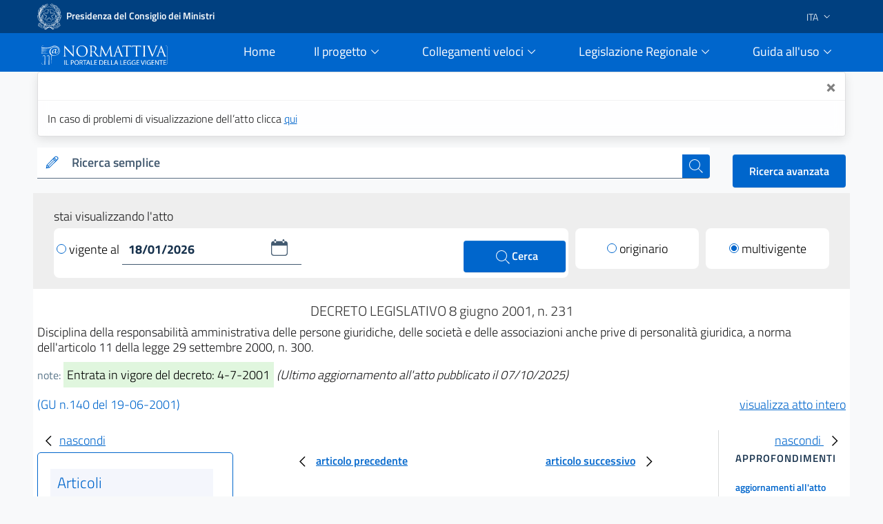

--- FILE ---
content_type: text/html;charset=UTF-8
request_url: https://www.normattiva.it/uri-res/N2Ls?urn:nir:stato:decreto.legislativo:2001-06-08;231~art16-com3
body_size: 21031
content:











<!DOCTYPE html>

<html class="no-js" lang="it">

	<head>
        <!-- Risorse JS & CSS Header -->
        


<!-- Meta tag -->
<meta charset="utf-8">
<meta name="viewport" content="width=device-width, initial-scale=1, shrink-to-fit=no">


<meta http-equiv="X-UA-Compatible" content="IE=edge">

<meta name="keywords" content="nomattiva, pubblica, amministrazione, legge, decreto, poligrafico, uffici Poligrafico e Zecca dello Stato">
<meta name="author" content="Istituto Poligrafico e Zecca dello Stato" />

<!-- for avoid to be blocked the adobe analytics -->
<!--
  <meta http-equiv="Content-Security-Policy" content="script-src https://assets.adobedtm.com" /> 
 -->


 
<!-- Bootstrap Italia CSS -->
<link href="/css/bootstrap-italia.min.css" rel="stylesheet">

<!-- Bootstrap Italia custom CSS -->
<!-- <link href="/css/compiled/bootstrap-italia-custom.min.css" rel="stylesheet"> -->

<!-- App styles -->
<link href="/css/main.css" rel="stylesheet">

<!-- App styles -->
<link href="/css/grafico.css" rel="stylesheet">

<link href="/css/ipzs.css" rel="stylesheet">

<link href="/css/widget_aree_tematiche.css" rel="stylesheet">

<link rel="shortcut icon" href="/svg/LogoNormattiva2.svg" type="image/x-icon" />

        <meta name="description" content="Disciplina della responsabilit&amp;agrave; amministrativa delle persone giuridiche, delle societ&amp;agrave; e delle associazioni anche prive di personalit&amp;agrave; giuridica, a norma dell&#039;articolo 11 della legge 29 settembre 2000, n. 300." />

		<!-- Titolo della pagina -->
		<title>DECRETO LEGISLATIVO 8 giugno 2001, n. 231 - Normattiva</title>

		








	
	
	









 	        
         
         
         
         
          
          	
			 <!-- CASO6 -->
			    
           	    
           	    
				 
				
				 
				
				 
				<!-- ELI version date -->
				<meta about="na:id/2001/06/19/001G0293/CONSOLIDATED" property="eli:version_date" content="2026-01-18" datatype="xsd:date" />
				<!-- ELI consolidates -->
				<meta about="na:id/2001/06/19/001G0293/CONSOLIDATED" property="eli:consolidates" resource="gu:id/2001/06/19/001G0293/sg" />
			
			
			
         
     
     
    <!-- ELI legal resource -->
	<meta about="na:id/2001/06/19/001G0293/CONSOLIDATED" typeof="eli:LegalResource" />
	<!-- ELI legal expression -->
	<meta about="na:id/2001/06/19/001G0293/CONSOLIDATED/ita" typeof="eli:LegalExpression" />
	<!-- ELI realizes legalexpr to legalrsc -->
	<meta about="na:id/2001/06/19/001G0293/CONSOLIDATED/ita" property="eli:realizes" resource="na:id/2001/06/19/001G0293/CONSOLIDATED" /> 
	<!-- ELI title -->
	<meta about="na:id/2001/06/19/001G0293/CONSOLIDATED" property="eli:title" content="Disciplina della responsabilit&amp;agrave; amministrativa delle persone giuridiche, delle societ&amp;agrave; e delle associazioni anche prive di personalit&amp;agrave; giuridica, a norma dell&#039;articolo 11 della legge 29 settembre 2000, n. 300." xml:lang="it" lang="it" datatype="xsd:string" />
	<!-- ELI version -->
	<meta about="na:id/2001/06/19/001G0293/CONSOLIDATED" property="eli:version" resource="gu:tables/versions#CONSOLIDATED"/>
	<!-- ELI format -->
	<meta about="na:id/2001/06/19/001G0293/CONSOLIDATED/ita/html" typeof="eli:Format" />
	<!-- ELI is_embodied_by legalexpr to format  -->
	<meta about="na:id/2001/06/19/001G0293/CONSOLIDATED/ita" property="eli:is_embodied_by" resource="na:id/2001/06/19/001G0293/CONSOLIDATED/ita/html" />
	<!-- ELI uri_schema -->
	<meta about="na:id/2001/06/19/001G0293/CONSOLIDATED" property="eli:uri_schema" content="http://www.normattiva.it/eli/id/{yyyy}/{mm}/{dd}/{codiceRedazionale}/{tipoVersione}"/> 
	<!-- ELI id_local -->
	<meta about="na:id/2001/06/19/001G0293/CONSOLIDATED" property="eli:id_local" content="001G0293" />
	<!-- ELI type_document -->
	<meta about="na:id/2001/06/19/001G0293/CONSOLIDATED" property="eli:type_document" resource="gu:tables/resource-type#DECRETO_LEGISLATIVO"/>
	
	
	
	
	<meta about="na:id/2001/06/19/001G0293/CONSOLIDATED" property="eli:date_document" content="2001-06-08" datatype="xsd:date" />
	
	
	<meta about="na:id/2001/06/19/001G0293/CONSOLIDATED/ita" property="eli:language" resource="http://publications.europa.eu/resource/authority/language/ITA" />
	<meta about="na:id/2001/06/19/001G0293/CONSOLIDATED/ita" property="eli:publisher_agent" resource="http://www.ipzs.it" />
	<meta about="na:id/2001/06/19/001G0293/CONSOLIDATED/ita/html" property="eli:format" resource="http://www.iana.org/assignments/media-types/text/html" />
    



	</head>

	<body>

		





      <div class="it-header-slim-wrapper d-print-none">
      			<div class="container">
      				<div class="row">
      					<div class="col-12">
      						<div class="it-header-slim-wrapper-content">
      							<a class="navbar-brand" target="_blank" href="https://www.governo.it"> <img class="figure-img img-fluid rounded LogoImg mb-0 mr-1" alt="Logo Governo" src="/svg/logo-gov.svg" style="width:35px" > <strong>Presidenza del Consiglio dei Ministri</strong></a>
      							<div class="header-slim-right-zone" style="z-index: 1500;">
      								<div class="nav-item dropdown">
      									<a class="nav-link dropdown-toggle" href="#" data-toggle="dropdown" aria-expanded="false">
      									
      									
      											
      												<span>ITA</span>
      											
      											
      										 <svg class="icon d-lg-block" style="fill:white">
      	                    <use xlink:href="/svg/sprite.svg#it-expand" ></use>
      	                  </svg>
      	                </a>
      	                <div class="dropdown-menu">
      	                  <div class="row">
      	                    <div class="col-12">
      	                      <div class="link-list-wrapper">
      	                        <ul class="link-list">
      	                          <li>
      	                          	<a class="list-item" href="/?language=it"><span>ITA</span></a>
      	                          </li>
      	                          <li>
      	                          	<a class="list-item" href="/?language=en"><span>ENG</span></a>
      	                          </li>
      	                        </ul>
      	                      </div>
      	                    </div>
      	                  </div>
      	                </div>
      	              </div>
      	            </div>
      	          </div>
      	        </div>
      	      </div>
      	    </div>
      	  </div>
     <div class="it-header-navbar-wrapper sticky-top " style="background-color:#0066cc;">
         <div class="container">
             <div class="row">
                 <div class="col-12 d-flex justify-content-between align-items-center">
                     <div class="d-flex align-items-center col-lg-2">
                         <a href="/">
                             <figure class="figure w-100 mb-0">
                                 <img class="figure-img img-fluid rounded mb-2 mt-3" alt="Logo Normattiva" src="/svg/Normattiva.svg">
                             </figure>
                             <div class="it-brand-text">
                                 <h1 class="sr-only">Normattiva - Il portale della legge vigente</h1>
                             </div>
                         </a>
                     </div>
                     <div class="col-lg-10 pl-4">
                     <nav class="navbar navbar-expand-lg has-megamenu d-flex justify-content-end " aria-label="Navigazione principale">
                         <button class="custom-navbar-toggler " type="button" aria-controls="nav10" aria-expanded="false" aria-label="Toggle navigation" data-target="#nav10">
                             <svg class="icon icon-lg" style="fill:#white">
                                 <use xlink:href="/svg/sprite.svg#it-burger"></use>
                             </svg>
                         </button>
                         <div class="navbar-collapsable pl-5" style="z-index: 1500;" id="nav10">
                             <div class="overlay"></div>
                             <div class="close-div sr-only">
                                 <button class="btn close-menu" type="button"><span class="it-close"></span>close</button>
                             </div>
                             <div class="menu-wrapper">
                                 <ul class="navbar-nav">
                                     <li class="nav-item pl-2">
                                         <a class="nav-link" href="/">
                                             <span>Home</span><span class="sr-only">current</span>
                                         </a>
                                     </li>
                                     <!-- MEGAMENU PROGETTO -->
                                     <li class="nav-item dropdown pl-2">
                                         <a class="nav-link btn-dropdown dropdown-toggle" href="#" data-toggle="dropdown" aria-expanded="false">
                                             <span>Il progetto</span>
                                             <svg class="icon-expand icon icon-sm">
                                                 <use xlink:href="/svg/sprite.svg#it-expand"></use>
                                             </svg>
                                         </a>
                                         <div class="dropdown-menu shadow border-right border-bottom border-left" id="dropdownProgetto">
                                             <div class="link-list-wrapper">
                                                 <ul class="link-list">
                                                     <li><a class="list-item mb-2" href="/staticPage/progettoObiettivo"><span>L&#39;obiettivo</span></a></li>
                                                     <li><a class="list-item" href="/staticPage/progettoCoordinamento"><span>Il coordinamento delle iniziative pubbliche</span></a></li>
                                                     <li><a class="list-item mb-2" href="/staticPage/progettoCaratteri"><span>I caratteri qualificanti del progetto</span></a></li>
                                                     <li><a class="list-item mb-2" href="/staticPage/progettoObiettiviRaggiunti"><span>Obiettivi Raggiunti</span></a></li>
                                                     <li><a class="list-item mb-2" href="/staticPage/progettoObiettiviFuturi"><span>Obiettivi Futuri</span></a></li>
                                                 </ul>
                                             </div>
                                         </div>
                                     </li>
                                     <!-- MEGAMENU PROGETTO -->
                                     <!-- MEGAMENU RICERCA NEI DOCUMENTI -->
                                     <li class="nav-item dropdown pl-2">
                                         <a class="nav-link btn-dropdown dropdown-toggle" href="/staticPage/ricercaNeiDocumenti" data-toggle="dropdown" aria-expanded="false">
                                             <span>Collegamenti veloci</span>
                                             <svg class="icon-expand icon icon-sm">
                                                 <use xlink:href="/svg/sprite.svg#it-expand"></use>
                                             </svg>
                                         </a>
                                         <div class="dropdown-menu shadow border-right border-bottom border-left" id="dropdownUtilita">
                                             <div class="link-list-wrapper">
                                                 <ul class="link-list">
                                                     <li><a class="list-item mb-2" href="/staticPage/codici"><span>Costituzione e Codici</span></a></li>
                                                     <li><a class="list-item mb-2" href="/ricerca/elencoPerData"><span>Elenco atti per data di emanazione</span></a></li>
                                                     <li><a class="list-item mb-2" href="/staticPage/leggi_approvate"><span>Leggi approvate in attesa di pubblicazione</span></a></li>
                                                     <li><a class="list-item" href="/staticPage/gazzetta"><span>Gazzetta Ufficiale</span></a></li>
                                                 </ul>
                                             </div>
                                         </div>
                                     </li>
                                     <!-- MEGAMENU RICERCA NEI DOCUMENTI -->
                                     <!-- MEGAMENU MFR -->
                                     <li class="nav-item dropdown pl-2">
                                         <a class="nav-link btn-dropdown dropdown-toggle" href="/staticPage/ricercaNeiDocumenti" data-toggle="dropdown" aria-expanded="false">
                                             <span>Legislazione Regionale</span>
                                             <svg class="icon-expand icon icon-sm">
                                                 <use xlink:href="/svg/sprite.svg#it-expand"></use>
                                             </svg>
                                         </a>
                                         <div class="dropdown-menu shadow border-right border-bottom border-left" id="dropdownMFR">
                                             <div class="link-list-wrapper">
                                                 <ul class="link-list">
                                                     <li><a class="list-item mb-2" target="_blank" href="https://www.normattiva.it/mfr/"><span class="mr-0">Motore federato regionale</span><svg class="icon my-0"><use xlink:href="/svg/sprite.svg#it-external-link"></use></svg></a></li>
                                                     <li><a class="list-item" href="/legislazioneRegionale"><span>Banche dati giuridiche regionali</span></a></li>
                                                 </ul>
                                             </div>
                                         </div>
                                     </li>
                                     <!-- MEGAMENU MFR -->
                                     <!-- MEGAMENU GUIDA ALL USO -->
                                     <li class="nav-item dropdown pl-2">
                                         <a class="nav-link btn-dropdown dropdown-toggle" href="#" data-toggle="dropdown" aria-expanded="false">
                                             <span>Guida all&#39;uso</span>
                                             <svg class="icon-expand icon icon-sm">
                                                 <use xlink:href="/svg/sprite.svg#it-expand"></use>
                                             </svg>
                                         </a>
                                         <div class="dropdown-menu shadow border-right border-bottom border-left" id="dropdownGuida">
                                             <div class="link-list-wrapper">
                                                 <ul class="link-list">
                                                     <li><a class="list-item mb-2" href="/staticPage/guidaAllUso_Normattiva"><span>Normattiva </span></a></li>
                                                     <li><a class="list-item mb-2" href="/staticPage/guidaAllUso_Regioni"><span>Normattiva regioni</span></a></li>
                                                     <li><a class="list-item mb-2" target="blank" href="https://form.agid.gov.it/view/a2fb2081-2963-4daf-8044-03950a7e2fd0/"><span>Dichiarazione di accessibilità</span></a></li>
                                                     <li><a class="list-item" href="/staticPage/faq"><span>FAQ</span></a></li>
                                                     <li><a class="list-item mb-2" href="/staticPage/utilita"><span>Utilità</span></a></li>
                                                 </ul>
                                             </div>
                                         </div>
                                     </li>
                                     <!-- MEGAMENU GUIDA ALL USO -->
                                     <!-- MEGAMENU UTILITA -->
                                 </ul>
                             </div>
                         </div>
                     </nav>
                     </div>
                 </div>
             </div>
         </div>
     </div>


   </div>
   
      
      
      
   
   
      <div class="container" id="info-toast">
         <div role="alert" aria-live="assertive" aria-atomic="true" class="toast" data-autohide="false" style="opacity:1;max-width:unset;">
            <div class="toast-header">
               <button type="button" class="ml-2 mb-1 close ml-auto" aria-label="Close" onclick="closeToast('info-toast')">
               <span aria-hidden="true">&times;</span>
               </button>
            </div>
            <div class="toast-body">
               
                  In caso di problemi di visualizzazione dell’atto clicca <a href="/atto/caricaDettaglioAtto?atto.dataPubblicazioneGazzetta=2001-06-19&atto.codiceRedazionale=001G0293&tipoDettaglio=multivigenza&qId=&classica=true&dataVigenza=&generaTabId=true&bloccoAggiornamentoBreadCrumb=true&title=lbl.dettaglioAtto&tabID=" class="list-item medium">
                  qui
                  </a>
               
               
            </div>
         </div>
      </div>
   
   
      
         
         
            <div class="container-fluid pb-0">
               <div class="container">
                  <div class="row SerachSmall">
                     <div class="col-12 col-sm-12 col-md-12 col-lg-10 col-xl-10 pt-0 mt-3 mb-2 d-print-none">
                        <div class="w-100">
                           <!--RICERCA FORM -->
                           <form action="
                           /ricerca/veloce/0
                           " method="POST" accept-charset="UTF-8">
                           <input type="hidden" name="tabID" />
                           <input type="hidden" name="title" value="lbl.risultatoRicerca" />
                           <div class="form-group mb-0">
                              <div class="input-group bg-white">
                                 <div class="input-group-prepend">
                                    <div class="input-group-text">
                                       <svg class="icon icon-sm icon-primary">
                                          <use xlink:href="
                                          /svg/sprite.svg#it-pencil
                                          "></use>
                                       </svg>
                                    </div>
                                 </div>
                                 <label id="searchLabel" for="testoRicerca">
                                    Ricerca semplice
                                 </label>
                                 <input type="text" class="form-control autocomplete bg-transparent" data-provide="typeahead" autocomplete="off" aria-labelledby="searchLabel" spellcheck="false" role="combobox" aria-autocomplete="list" aria-expanded="false" dir="auto" id="testoRicerca" name="testoRicerca" value="">
                                 <div class="input-group-append">
                                    <button class="btn btn-primary btn-xs" type="submit" id="button-3" style="z-index: 0;" >
                                       <span class="sr-only">cerca</span>
                                       <svg class="icon icon-white">
                                          <use xlink:href="
                                          /svg/sprite.svg#it-search
                                          "></use>
                                       </svg>
                                    </button>
                                 </div>
                              </div>
                           </div>
                           </form>
                           <!--RICERCA FORM -->
                        </div>
                     </div>
                     <div class="col-12 col-sm-12 col-md-12 col-lg-2 col-xl-2 pt-xl-3 pt-lg-3 ml-auto d-print-none text-right">
                        <a class="btn btn-primary" href="
                        /ricerca/avanzata
                        ">
                        Ricerca avanzata
                        </a>
                     </div>
                  </div>
               </div>
            </div>
         
      
   
     








   






		





















<div class="it-datepicker-wrapper d-none">
	<div class="form-group">
		<input class="form-control it-date-datepicker" id="date10" type="text" placeholder="inserisci la data in formato gg/mm/aaaa" >
		<label for="date1">Date label</label>
	</div>
</div>



 

	<div class="container-fluid ToolbarDettaglio pt-2">
		<div class="container px-4 py-3" style="background: #EEEEEE;">
	
			<div class="col-12 col-sm-12 col-md-12 col-lg-12 col-xl-12">
				<form id="command" action="/atto/caricaDettaglioAtto" method="POST">
				<div class="form-row">
					<div class="col-12 py-1 m-0">
						<p style="margin-bottom: 0px;">stai visualizzando l'atto</p>
					</div>
					<div class="col-12 col-sm-12 col-md-12 col-lg-8 col-xl-8">
	
						<div class="py-2 px-1 clearfix" style="background: #fff;border-radius: 8px;">
	
<!-- 							<div class="custom-control custom-radio m-0 py-2 d-inline-block"> -->
<!-- 							  <input type="radio" id="VisualizzaRadio1" name="customRadio" class="custom-control-input focus--mouse" -->

<!-- 							    > -->

<!-- 							</div> -->
							
							
							
							
											<a href="#" 
												style="text-decoration: none;color: #000;" class="check-custom-button"
												onclick="clickedVigenteAl()"
											>
								<span class="check-ico mr-1 vigenteAl"></span>vigente al
								</a>
							
							
	
							<div class="it-datepicker-wrapper d-inline-block">
								<div class="form-group m-0">
									<input name="dataVigenza" id="date1" type="text" class="form-control it-date-datepicker" value="18/01/2026" required="true" placeholder = "&nbsp">
								</div>
							</div>
	
							<button type="submit" class="btn btn-primary ml-1 d-inline-block float-right" style="width: unset;height: unset;padding: 10px 40px;">
								<svg class="icon icon-white ml-1" style="width: 26px;">
									<use xlink:href="/svg/sprite.svg#it-search"></use>
									<span>Cerca</span>
								</svg>
							</button>
	
						</div>
	
					</div>
	
					<input type="hidden" name="tabID" />
					<input type="hidden" name="bloccoAggiornamentoBreadCrumb" />
					<input type="hidden" name="atto.dataPubblicazioneGazzetta" value="2001-06-19" />
					<input type="hidden" name="atto.codiceRedazionale" value="001G0293" />
					<input type="hidden" name="tipoDettaglio" value="singolavigenza" />
					<input type="hidden" name="qId" value="" />
	
					<div class="col-6 col-sm-6 col-md-6 col-lg-2 col-xl-2 col-auto mr-auto mt-lg-0 mt-2">
						<div class="py-2" style="background: #fff;border-radius: 8px;">
							<div class="custom-control custom-radio m-0 py-2 text-center">

									
										
										
										 <!-- TODO: rimettere label lbl.dettaglio.atto.mostraAttoOriginario -->
											<a href="/atto/caricaDettaglioAtto?atto.dataPubblicazioneGazzetta=2001-06-19&atto.codiceRedazionale=001G0293&tipoDettaglio=originario&qId=" style="text-decoration: none;color: #000;" class="check-custom-button">
											 <span class="check-ico mr-1 originario"></span>originario</a>
										
									

							</div>
						</div>
	
					</div>
	
					<div class="col-6 col-sm-6 col-md-6 col-lg-2 col-xl-2 col-auto ml-auto mt-lg-0 mt-2">
						<div class="py-2" style="background: #fff;border-radius: 8px;">
							<div class="custom-control custom-radio m-0 py-2 text-center">

									
										
											
											<!-- TODO: rimettere label lbl.dettaglio.atto.mostraAttoMultivigente -->
											<a href="/atto/caricaDettaglioAtto?atto.dataPubblicazioneGazzetta=2001-06-19&atto.codiceRedazionale=001G0293&tipoDettaglio=multivigenza&qId="
											 style="text-decoration: none;color: #000;" class="check-custom-button">
												<span class="check-ico-attivo mr-1 multivigente"></span>multivigente
											</a>
										
										
									
							</div>
						</div>
					</div>
	
	
	
				</div>
				</form>
			</div>
	
	
		</div>
	</div>


		<div class="container DettaglioPag mb-4">

			<div class="row area_dettaglio">

				








<div class="col-xs-12 col-sm-12 col-md-12 col-lg-12 box testa_atto my-3">

	

	<div id="titoloAtto" class="data_info text-center my-1"> <h2 style="font-size: 20px;font-weight: 300;" >

		DECRETO LEGISLATIVO

		

		 	

			8
			giugno
			2001, n. 231

		

		


		<!-- solo preprod spostato su sidebar_tools
		

			
				
				
				
				
				
			

			

				

				
					
						- <span>ultimo aggiornamento all'atto: <a href="/atto/caricaDettaglioAttoUltimoAgg?atto.dataPubblicazioneGazzetta=2001-06-19&amp;atto.codiceRedazionale=001G0293&amp;atto.dataVigenza=2025-10-07" target="_blank">07/10/2025</a></span>
					
				

			

		 -->

		</h2 >
	</div>

    <h3 style="font-size: 18px;font-weight: 300; margin-bottom: 15px;">  Disciplina della responsabilit&agrave; amministrativa delle persone giuridiche, delle societ&agrave; e delle associazioni anche prive di personalit&agrave; giuridica, a norma dell'articolo 11 della legge 29 settembre 2000, n. 300.
</h3>

	<div class="note mb-3">

		
			<small class="text-muted">note:</small>
			<span class="NoteEvidenza">
				<mark>Entrata in vigore del decreto: 4-7-2001</mark>
			</span>
		

		
			
			<em>(Ultimo aggiornamento all&#39;atto pubblicato il 07/10/2025)</em>
		
	</div>

	<div class="riferimento my-2">

		
		
		
		
		
		

		
			

				

				
					
					
					
					<span class="link_gazzetta">

						
						
						
						
						
						<a target="_blank" style="color:#0066cc; text-decoration:none;" href="https://www.gazzettaufficiale.it/eli/gu/2001/06/19/140/sg/pdf">(GU n.140 del 19-06-2001)</a>
					</span>
				

			
		


 <!-- TODO: rimettere label lbl.dettaglio.atto.mostraAttoCompleto -->
		<a href="/esporta/attoCompleto?atto.dataPubblicazioneGazzetta=2001-06-19&atto.codiceRedazionale=001G0293" class="float-right" target="blank">
			visualizza atto intero
		</a>
		
	</div>

</div>


				<div id="mySidebarLeft" class="col-12 col-sm-12 col-md-12 col-lg-3 col-xl-3 " style="width: 250px;">
					<a href="javascript:void(0)" class="closebtn" onclick="closeNavLeft()">
					  <svg class="icon">
								<use xlink:href="/svg/sprite.svg#it-chevron-left"></use>
					  </svg>nascondi
				  	</a>
					<div class = "box iframe_sx">
						<?xml version="1.0" encoding="UTF-8" ?>














		
		
			

			<div id="sx_dettaglio my-4">
				
				<div id="albero">
					

					<!-- AGGIUNGERE TIPO RICERCA	 -->
					<ul><li class="box_articoli"><span>Articoli</span></li><li class="condiv singolo_risultato_collapse"><div class="collapse-div text-center"><div class="collapse-header"><a class="" data-toggle="collapse" data-target="#coll_1" aria-expanded="true" aria-controls="coll_1">Capo I</a></div><span class="snippets"><div id="coll_1" class="collapse show">RESPONSABILIT&Agrave; AMMINISTRATIVA DELL'ENTE<br/><br/>SEZIONE I<br/>Principi generali e criteri di attribuzione della responsabilit&agrave;<br/>amministrativa</div></span></div></li><li><img src="/images/albero_atto/link_v2.png" title="elemento grafico"/><a href="" onclick="return showArticle('/atto/caricaArticolo?art.versione=1&art.idGruppo=1&art.flagTipoArticolo=0&art.codiceRedazionale=001G0293&art.idArticolo=1&art.idSottoArticolo=1&art.idSottoArticolo1=10&art.dataPubblicazioneGazzetta=2001-06-19&art.progressivo=0&', this);" class="numero_articolo">1</a></li><li><img src="/images/albero_atto/link_v2.png" title="elemento grafico"/><a href="" onclick="return showArticle('/atto/caricaArticolo?art.versione=1&art.idGruppo=1&art.flagTipoArticolo=0&art.codiceRedazionale=001G0293&art.idArticolo=2&art.idSottoArticolo=1&art.idSottoArticolo1=10&art.dataPubblicazioneGazzetta=2001-06-19&art.progressivo=0&', this);" class="numero_articolo">2</a></li><li><img src="/images/albero_atto/link_v2.png" title="elemento grafico"/><a href="" onclick="return showArticle('/atto/caricaArticolo?art.versione=1&art.idGruppo=1&art.flagTipoArticolo=0&art.codiceRedazionale=001G0293&art.idArticolo=3&art.idSottoArticolo=1&art.idSottoArticolo1=10&art.dataPubblicazioneGazzetta=2001-06-19&art.progressivo=0&', this);" class="numero_articolo">3</a></li><li><img src="/images/albero_atto/link_v2.png" title="elemento grafico"/><a href="" onclick="return showArticle('/atto/caricaArticolo?art.versione=1&art.idGruppo=1&art.flagTipoArticolo=0&art.codiceRedazionale=001G0293&art.idArticolo=4&art.idSottoArticolo=1&art.idSottoArticolo1=10&art.dataPubblicazioneGazzetta=2001-06-19&art.progressivo=0&', this);" class="numero_articolo">4</a></li><li><img src="/images/albero_atto/link_v2.png" title="elemento grafico"/><a href="" onclick="return showArticle('/atto/caricaArticolo?art.versione=1&art.idGruppo=1&art.flagTipoArticolo=0&art.codiceRedazionale=001G0293&art.idArticolo=5&art.idSottoArticolo=1&art.idSottoArticolo1=10&art.dataPubblicazioneGazzetta=2001-06-19&art.progressivo=0&', this);" class="numero_articolo">5</a></li><li><a href="javascript:;" onclick="showUpdatesArticle(this.id)" id="a6-1-0" target="_self"><img src="/images/albero_atto/link_v2_aggiornamenti.png" title=""/></a><a href="" onclick="return showArticle('/atto/caricaArticolo?art.versione=6&art.idGruppo=1&art.flagTipoArticolo=0&art.codiceRedazionale=001G0293&art.idArticolo=6&art.idSottoArticolo=1&art.idSottoArticolo1=10&art.dataPubblicazioneGazzetta=2001-06-19&art.progressivo=0&', this);" class="numero_articolo">6</a><li class="agg-a6-1-0 d-none"><a target="mainFrame"><img src="/images/albero_atto/link_v2_lista_aggiornamenti.png" title=""/></a><a href="" onclick="return showArticle('/atto/caricaArticolo?art.versione=5&art.idGruppo=1&art.flagTipoArticolo=0&art.codiceRedazionale=001G0293&art.idArticolo=6&art.idSottoArticolo=1&art.idSottoArticolo1=10&art.dataPubblicazioneGazzetta=2001-06-19&art.progressivo=0&art.imUpdate=true&', this);" class="numero_articolo">agg.4</a></li><li class="agg-a6-1-0 d-none"><a target="mainFrame"><img src="/images/albero_atto/link_v2_lista_aggiornamenti.png" title=""/></a><a href="" onclick="return showArticle('/atto/caricaArticolo?art.versione=4&art.idGruppo=1&art.flagTipoArticolo=0&art.codiceRedazionale=001G0293&art.idArticolo=6&art.idSottoArticolo=1&art.idSottoArticolo1=10&art.dataPubblicazioneGazzetta=2001-06-19&art.progressivo=0&art.imUpdate=true&', this);" class="numero_articolo">agg.3</a></li><li class="agg-a6-1-0 d-none"><a target="mainFrame"><img src="/images/albero_atto/link_v2_lista_aggiornamenti.png" title=""/></a><a href="" onclick="return showArticle('/atto/caricaArticolo?art.versione=3&art.idGruppo=1&art.flagTipoArticolo=0&art.codiceRedazionale=001G0293&art.idArticolo=6&art.idSottoArticolo=1&art.idSottoArticolo1=10&art.dataPubblicazioneGazzetta=2001-06-19&art.progressivo=0&art.imUpdate=true&', this);" class="numero_articolo">agg.2</a></li><li class="agg-a6-1-0 d-none"><a target="mainFrame"><img src="/images/albero_atto/link_v2_lista_aggiornamenti.png" title=""/></a><a href="" onclick="return showArticle('/atto/caricaArticolo?art.versione=2&art.idGruppo=1&art.flagTipoArticolo=0&art.codiceRedazionale=001G0293&art.idArticolo=6&art.idSottoArticolo=1&art.idSottoArticolo1=10&art.dataPubblicazioneGazzetta=2001-06-19&art.progressivo=0&art.imUpdate=true&', this);" class="numero_articolo">agg.1</a></li><li class="agg-a6-1-0 d-none"><a target="mainFrame"><img src="/images/albero_atto/link_v2_lista_aggiornamenti.png" title=""/></a><a href="" onclick="return showArticle('/atto/caricaArticolo?art.versione=1&art.idGruppo=1&art.flagTipoArticolo=0&art.codiceRedazionale=001G0293&art.idArticolo=6&art.idSottoArticolo=1&art.idSottoArticolo1=10&art.dataPubblicazioneGazzetta=2001-06-19&art.progressivo=0&art.imUpdate=true&', this);" class="numero_articolo">orig.</a></li></li><li><img src="/images/albero_atto/link_v2.png" title="elemento grafico"/><a href="" onclick="return showArticle('/atto/caricaArticolo?art.versione=1&art.idGruppo=1&art.flagTipoArticolo=0&art.codiceRedazionale=001G0293&art.idArticolo=7&art.idSottoArticolo=1&art.idSottoArticolo1=10&art.dataPubblicazioneGazzetta=2001-06-19&art.progressivo=0&', this);" class="numero_articolo">7</a></li><li><img src="/images/albero_atto/link_v2.png" title="elemento grafico"/><a href="" onclick="return showArticle('/atto/caricaArticolo?art.versione=1&art.idGruppo=1&art.flagTipoArticolo=0&art.codiceRedazionale=001G0293&art.idArticolo=8&art.idSottoArticolo=1&art.idSottoArticolo1=10&art.dataPubblicazioneGazzetta=2001-06-19&art.progressivo=0&', this);" class="numero_articolo">8</a></li><li class="condiv singolo_risultato_collapse"><div class="collapse-div text-center"><div class="collapse-header"><a class="" data-toggle="collapse" data-target="#coll_2" aria-expanded="true" aria-controls="coll_2">SEZIONE II</a></div><span class="snippets"><div id="coll_2" class="collapse show">Sanzioni in generale</div></span></div></li><li><img src="/images/albero_atto/link_v2.png" title="elemento grafico"/><a href="" onclick="return showArticle('/atto/caricaArticolo?art.versione=1&art.idGruppo=2&art.flagTipoArticolo=0&art.codiceRedazionale=001G0293&art.idArticolo=9&art.idSottoArticolo=1&art.idSottoArticolo1=10&art.dataPubblicazioneGazzetta=2001-06-19&art.progressivo=0&', this);" class="numero_articolo">9</a></li><li><img src="/images/albero_atto/link_v2.png" title="elemento grafico"/><a href="" onclick="return showArticle('/atto/caricaArticolo?art.versione=1&art.idGruppo=2&art.flagTipoArticolo=0&art.codiceRedazionale=001G0293&art.idArticolo=10&art.idSottoArticolo=1&art.idSottoArticolo1=10&art.dataPubblicazioneGazzetta=2001-06-19&art.progressivo=0&', this);" class="numero_articolo">10</a></li><li><img src="/images/albero_atto/link_v2.png" title="elemento grafico"/><a href="" onclick="return showArticle('/atto/caricaArticolo?art.versione=1&art.idGruppo=2&art.flagTipoArticolo=0&art.codiceRedazionale=001G0293&art.idArticolo=11&art.idSottoArticolo=1&art.idSottoArticolo1=10&art.dataPubblicazioneGazzetta=2001-06-19&art.progressivo=0&', this);" class="numero_articolo">11</a></li><li><img src="/images/albero_atto/link_v2.png" title="elemento grafico"/><a href="" onclick="return showArticle('/atto/caricaArticolo?art.versione=1&art.idGruppo=2&art.flagTipoArticolo=0&art.codiceRedazionale=001G0293&art.idArticolo=12&art.idSottoArticolo=1&art.idSottoArticolo1=10&art.dataPubblicazioneGazzetta=2001-06-19&art.progressivo=0&', this);" class="numero_articolo">12</a></li><li><a href="javascript:;" onclick="showUpdatesArticle(this.id)" id="a13-1-0" target="_self"><img src="/images/albero_atto/link_v2_aggiornamenti.png" title=""/></a><a href="" onclick="return showArticle('/atto/caricaArticolo?art.versione=2&art.idGruppo=2&art.flagTipoArticolo=0&art.codiceRedazionale=001G0293&art.idArticolo=13&art.idSottoArticolo=1&art.idSottoArticolo1=10&art.dataPubblicazioneGazzetta=2001-06-19&art.progressivo=0&', this);" class="numero_articolo">13</a><li class="agg-a13-1-0 d-none"><a target="mainFrame"><img src="/images/albero_atto/link_v2_lista_aggiornamenti.png" title=""/></a><a href="" onclick="return showArticle('/atto/caricaArticolo?art.versione=1&art.idGruppo=2&art.flagTipoArticolo=0&art.codiceRedazionale=001G0293&art.idArticolo=13&art.idSottoArticolo=1&art.idSottoArticolo1=10&art.dataPubblicazioneGazzetta=2001-06-19&art.progressivo=0&art.imUpdate=true&', this);" class="numero_articolo">orig.</a></li></li><li><img src="/images/albero_atto/link_v2.png" title="elemento grafico"/><a href="" onclick="return showArticle('/atto/caricaArticolo?art.versione=1&art.idGruppo=2&art.flagTipoArticolo=0&art.codiceRedazionale=001G0293&art.idArticolo=14&art.idSottoArticolo=1&art.idSottoArticolo1=10&art.dataPubblicazioneGazzetta=2001-06-19&art.progressivo=0&', this);" class="numero_articolo">14</a></li><li><a href="javascript:;" onclick="showUpdatesArticle(this.id)" id="a15-1-0" target="_self"><img src="/images/albero_atto/link_v2_aggiornamenti.png" title=""/></a><a href="" onclick="return showArticle('/atto/caricaArticolo?art.versione=2&art.idGruppo=2&art.flagTipoArticolo=0&art.codiceRedazionale=001G0293&art.idArticolo=15&art.idSottoArticolo=1&art.idSottoArticolo1=10&art.dataPubblicazioneGazzetta=2001-06-19&art.progressivo=0&', this);" class="numero_articolo">15</a><li class="agg-a15-1-0 d-none"><a target="mainFrame"><img src="/images/albero_atto/link_v2_lista_aggiornamenti.png" title=""/></a><a href="" onclick="return showArticle('/atto/caricaArticolo?art.versione=1&art.idGruppo=2&art.flagTipoArticolo=0&art.codiceRedazionale=001G0293&art.idArticolo=15&art.idSottoArticolo=1&art.idSottoArticolo1=10&art.dataPubblicazioneGazzetta=2001-06-19&art.progressivo=0&art.imUpdate=true&', this);" class="numero_articolo">orig.</a></li></li><li><img src="/images/albero_atto/link_v2.png" title="elemento grafico"/><a href="" onclick="return showArticle('/atto/caricaArticolo?art.versione=1&art.idGruppo=2&art.flagTipoArticolo=0&art.codiceRedazionale=001G0293&art.idArticolo=16&art.idSottoArticolo=1&art.idSottoArticolo1=10&art.dataPubblicazioneGazzetta=2001-06-19&art.progressivo=0&', this);" class="numero_articolo">16</a></li><li><a href="javascript:;" onclick="showUpdatesArticle(this.id)" id="a17-1-0" target="_self"><img src="/images/albero_atto/link_v2_aggiornamenti.png" title=""/></a><a href="" onclick="return showArticle('/atto/caricaArticolo?art.versione=2&art.idGruppo=2&art.flagTipoArticolo=0&art.codiceRedazionale=001G0293&art.idArticolo=17&art.idSottoArticolo=1&art.idSottoArticolo1=10&art.dataPubblicazioneGazzetta=2001-06-19&art.progressivo=0&', this);" class="numero_articolo">17</a><li class="agg-a17-1-0 d-none"><a target="mainFrame"><img src="/images/albero_atto/link_v2_lista_aggiornamenti.png" title=""/></a><a href="" onclick="return showArticle('/atto/caricaArticolo?art.versione=1&art.idGruppo=2&art.flagTipoArticolo=0&art.codiceRedazionale=001G0293&art.idArticolo=17&art.idSottoArticolo=1&art.idSottoArticolo1=10&art.dataPubblicazioneGazzetta=2001-06-19&art.progressivo=0&art.imUpdate=true&', this);" class="numero_articolo">orig.</a></li></li><li><a href="javascript:;" onclick="showUpdatesArticle(this.id)" id="a18-1-0" target="_self"><img src="/images/albero_atto/link_v2_aggiornamenti.png" title=""/></a><a href="" onclick="return showArticle('/atto/caricaArticolo?art.versione=2&art.idGruppo=2&art.flagTipoArticolo=0&art.codiceRedazionale=001G0293&art.idArticolo=18&art.idSottoArticolo=1&art.idSottoArticolo1=10&art.dataPubblicazioneGazzetta=2001-06-19&art.progressivo=0&', this);" class="numero_articolo">18</a><li class="agg-a18-1-0 d-none"><a target="mainFrame"><img src="/images/albero_atto/link_v2_lista_aggiornamenti.png" title=""/></a><a href="" onclick="return showArticle('/atto/caricaArticolo?art.versione=1&art.idGruppo=2&art.flagTipoArticolo=0&art.codiceRedazionale=001G0293&art.idArticolo=18&art.idSottoArticolo=1&art.idSottoArticolo1=10&art.dataPubblicazioneGazzetta=2001-06-19&art.progressivo=0&art.imUpdate=true&', this);" class="numero_articolo">orig.</a></li></li><li><a href="javascript:;" onclick="showUpdatesArticle(this.id)" id="a19-1-0" target="_self"><img src="/images/albero_atto/link_v2_aggiornamenti.png" title=""/></a><a href="" onclick="return showArticle('/atto/caricaArticolo?art.versione=2&art.idGruppo=2&art.flagTipoArticolo=0&art.codiceRedazionale=001G0293&art.idArticolo=19&art.idSottoArticolo=1&art.idSottoArticolo1=10&art.dataPubblicazioneGazzetta=2001-06-19&art.progressivo=0&', this);" class="numero_articolo">19</a><li class="agg-a19-1-0 d-none"><a target="mainFrame"><img src="/images/albero_atto/link_v2_lista_aggiornamenti.png" title=""/></a><a href="" onclick="return showArticle('/atto/caricaArticolo?art.versione=1&art.idGruppo=2&art.flagTipoArticolo=0&art.codiceRedazionale=001G0293&art.idArticolo=19&art.idSottoArticolo=1&art.idSottoArticolo1=10&art.dataPubblicazioneGazzetta=2001-06-19&art.progressivo=0&art.imUpdate=true&', this);" class="numero_articolo">orig.</a></li></li><li><img src="/images/albero_atto/link_v2.png" title="elemento grafico"/><a href="" onclick="return showArticle('/atto/caricaArticolo?art.versione=1&art.idGruppo=2&art.flagTipoArticolo=0&art.codiceRedazionale=001G0293&art.idArticolo=20&art.idSottoArticolo=1&art.idSottoArticolo1=10&art.dataPubblicazioneGazzetta=2001-06-19&art.progressivo=0&', this);" class="numero_articolo">20</a></li><li><img src="/images/albero_atto/link_v2.png" title="elemento grafico"/><a href="" onclick="return showArticle('/atto/caricaArticolo?art.versione=1&art.idGruppo=2&art.flagTipoArticolo=0&art.codiceRedazionale=001G0293&art.idArticolo=21&art.idSottoArticolo=1&art.idSottoArticolo1=10&art.dataPubblicazioneGazzetta=2001-06-19&art.progressivo=0&', this);" class="numero_articolo">21</a></li><li><img src="/images/albero_atto/link_v2.png" title="elemento grafico"/><a href="" onclick="return showArticle('/atto/caricaArticolo?art.versione=1&art.idGruppo=2&art.flagTipoArticolo=0&art.codiceRedazionale=001G0293&art.idArticolo=22&art.idSottoArticolo=1&art.idSottoArticolo1=10&art.dataPubblicazioneGazzetta=2001-06-19&art.progressivo=0&', this);" class="numero_articolo">22</a></li><li><img src="/images/albero_atto/link_v2.png" title="elemento grafico"/><a href="" onclick="return showArticle('/atto/caricaArticolo?art.versione=1&art.idGruppo=2&art.flagTipoArticolo=0&art.codiceRedazionale=001G0293&art.idArticolo=23&art.idSottoArticolo=1&art.idSottoArticolo1=10&art.dataPubblicazioneGazzetta=2001-06-19&art.progressivo=0&', this);" class="numero_articolo">23</a></li><li class="condiv singolo_risultato_collapse"><div class="collapse-div text-center"><div class="collapse-header"><a class="" data-toggle="collapse" data-target="#coll_3" aria-expanded="true" aria-controls="coll_3">SEZIONE III</a></div><span class="snippets"><div id="coll_3" class="collapse show"><em><strong>((Responsabilit&agrave; amministrativa da reato))</strong></em></div></span></div></li><li><a href="javascript:;" onclick="showUpdatesArticle(this.id)" id="a24-1-0" target="_self"><img src="/images/albero_atto/link_v2_aggiornamenti.png" title=""/></a><a href="" onclick="return showArticle('/atto/caricaArticolo?art.versione=3&art.idGruppo=3&art.flagTipoArticolo=0&art.codiceRedazionale=001G0293&art.idArticolo=24&art.idSottoArticolo=1&art.idSottoArticolo1=10&art.dataPubblicazioneGazzetta=2001-06-19&art.progressivo=0&', this);" class="numero_articolo">24</a><li class="agg-a24-1-0 d-none"><a target="mainFrame"><img src="/images/albero_atto/link_v2_lista_aggiornamenti.png" title=""/></a><a href="" onclick="return showArticle('/atto/caricaArticolo?art.versione=2&art.idGruppo=3&art.flagTipoArticolo=0&art.codiceRedazionale=001G0293&art.idArticolo=24&art.idSottoArticolo=1&art.idSottoArticolo1=10&art.dataPubblicazioneGazzetta=2001-06-19&art.progressivo=0&art.imUpdate=true&', this);" class="numero_articolo">agg.1</a></li><li class="agg-a24-1-0 d-none"><a target="mainFrame"><img src="/images/albero_atto/link_v2_lista_aggiornamenti.png" title=""/></a><a href="" onclick="return showArticle('/atto/caricaArticolo?art.versione=1&art.idGruppo=3&art.flagTipoArticolo=0&art.codiceRedazionale=001G0293&art.idArticolo=24&art.idSottoArticolo=1&art.idSottoArticolo1=10&art.dataPubblicazioneGazzetta=2001-06-19&art.progressivo=0&art.imUpdate=true&', this);" class="numero_articolo">orig.</a></li></li><li><a href="javascript:;" onclick="showUpdatesArticle(this.id)" id="a24-2-0" target="_self"><img src="/images/albero_atto/link_v2_aggiornamenti.png" title=""/></a><a href="" onclick="return showArticle('/atto/caricaArticolo?art.versione=3&art.idGruppo=3&art.flagTipoArticolo=0&art.codiceRedazionale=001G0293&art.idArticolo=24&art.idSottoArticolo=2&art.idSottoArticolo1=10&art.dataPubblicazioneGazzetta=2001-06-19&art.progressivo=0&', this);" class="numero_articolo">24 bis</a><li class="agg-a24-2-0 d-none"><a target="mainFrame"><img src="/images/albero_atto/link_v2_lista_aggiornamenti.png" title=""/></a><a href="" onclick="return showArticle('/atto/caricaArticolo?art.versione=2&art.idGruppo=3&art.flagTipoArticolo=0&art.codiceRedazionale=001G0293&art.idArticolo=24&art.idSottoArticolo=2&art.idSottoArticolo1=10&art.dataPubblicazioneGazzetta=2001-06-19&art.progressivo=0&art.imUpdate=true&', this);" class="numero_articolo">agg.1</a></li><li class="agg-a24-2-0 d-none"><a target="mainFrame"><img src="/images/albero_atto/link_v2_lista_aggiornamenti.png" title=""/></a><a href="" onclick="return showArticle('/atto/caricaArticolo?art.versione=1&art.idGruppo=3&art.flagTipoArticolo=0&art.codiceRedazionale=001G0293&art.idArticolo=24&art.idSottoArticolo=2&art.idSottoArticolo1=10&art.dataPubblicazioneGazzetta=2001-06-19&art.progressivo=0&art.imUpdate=true&', this);" class="numero_articolo">orig.</a></li></li><li><img src="/images/albero_atto/link_v2.png" title="elemento grafico"/><a href="" onclick="return showArticle('/atto/caricaArticolo?art.versione=1&art.idGruppo=3&art.flagTipoArticolo=0&art.codiceRedazionale=001G0293&art.idArticolo=24&art.idSottoArticolo=3&art.idSottoArticolo1=10&art.dataPubblicazioneGazzetta=2001-06-19&art.progressivo=0&', this);" class="numero_articolo">24 ter</a></li><li><a href="javascript:;" onclick="showUpdatesArticle(this.id)" id="a25-1-0" target="_self"><img src="/images/albero_atto/link_v2_aggiornamenti.png" title=""/></a><a href="" onclick="return showArticle('/atto/caricaArticolo?art.versione=5&art.idGruppo=3&art.flagTipoArticolo=0&art.codiceRedazionale=001G0293&art.idArticolo=25&art.idSottoArticolo=1&art.idSottoArticolo1=10&art.dataPubblicazioneGazzetta=2001-06-19&art.progressivo=0&', this);" class="numero_articolo">25</a><li class="agg-a25-1-0 d-none"><a target="mainFrame"><img src="/images/albero_atto/link_v2_lista_aggiornamenti.png" title=""/></a><a href="" onclick="return showArticle('/atto/caricaArticolo?art.versione=4&art.idGruppo=3&art.flagTipoArticolo=0&art.codiceRedazionale=001G0293&art.idArticolo=25&art.idSottoArticolo=1&art.idSottoArticolo1=10&art.dataPubblicazioneGazzetta=2001-06-19&art.progressivo=0&art.imUpdate=true&', this);" class="numero_articolo">agg.3</a></li><li class="agg-a25-1-0 d-none"><a target="mainFrame"><img src="/images/albero_atto/link_v2_lista_aggiornamenti.png" title=""/></a><a href="" onclick="return showArticle('/atto/caricaArticolo?art.versione=3&art.idGruppo=3&art.flagTipoArticolo=0&art.codiceRedazionale=001G0293&art.idArticolo=25&art.idSottoArticolo=1&art.idSottoArticolo1=10&art.dataPubblicazioneGazzetta=2001-06-19&art.progressivo=0&art.imUpdate=true&', this);" class="numero_articolo">agg.2</a></li><li class="agg-a25-1-0 d-none"><a target="mainFrame"><img src="/images/albero_atto/link_v2_lista_aggiornamenti.png" title=""/></a><a href="" onclick="return showArticle('/atto/caricaArticolo?art.versione=2&art.idGruppo=3&art.flagTipoArticolo=0&art.codiceRedazionale=001G0293&art.idArticolo=25&art.idSottoArticolo=1&art.idSottoArticolo1=10&art.dataPubblicazioneGazzetta=2001-06-19&art.progressivo=0&art.imUpdate=true&', this);" class="numero_articolo">agg.1</a></li><li class="agg-a25-1-0 d-none"><a target="mainFrame"><img src="/images/albero_atto/link_v2_lista_aggiornamenti.png" title=""/></a><a href="" onclick="return showArticle('/atto/caricaArticolo?art.versione=1&art.idGruppo=3&art.flagTipoArticolo=0&art.codiceRedazionale=001G0293&art.idArticolo=25&art.idSottoArticolo=1&art.idSottoArticolo1=10&art.dataPubblicazioneGazzetta=2001-06-19&art.progressivo=0&art.imUpdate=true&', this);" class="numero_articolo">orig.</a></li></li><li><a href="javascript:;" onclick="showUpdatesArticle(this.id)" id="a25-2-0" target="_self"><img src="/images/albero_atto/link_v2_aggiornamenti.png" title=""/></a><a href="" onclick="return showArticle('/atto/caricaArticolo?art.versione=2&art.idGruppo=3&art.flagTipoArticolo=0&art.codiceRedazionale=001G0293&art.idArticolo=25&art.idSottoArticolo=2&art.idSottoArticolo1=10&art.dataPubblicazioneGazzetta=2001-06-19&art.progressivo=0&', this);" class="numero_articolo">25 bis</a><li class="agg-a25-2-0 d-none"><a target="mainFrame"><img src="/images/albero_atto/link_v2_lista_aggiornamenti.png" title=""/></a><a href="" onclick="return showArticle('/atto/caricaArticolo?art.versione=1&art.idGruppo=3&art.flagTipoArticolo=0&art.codiceRedazionale=001G0293&art.idArticolo=25&art.idSottoArticolo=2&art.idSottoArticolo1=10&art.dataPubblicazioneGazzetta=2001-06-19&art.progressivo=0&art.imUpdate=true&', this);" class="numero_articolo">orig.</a></li></li><li><img src="/images/albero_atto/link_v2.png" title="elemento grafico"/><a href="" onclick="return showArticle('/atto/caricaArticolo?art.versione=1&art.idGruppo=3&art.flagTipoArticolo=0&art.codiceRedazionale=001G0293&art.idArticolo=25&art.idSottoArticolo=2&art.idSottoArticolo1=20&art.dataPubblicazioneGazzetta=2001-06-19&art.progressivo=0&', this);" class="numero_articolo">25 bis.1</a></li><li><a href="javascript:;" onclick="showUpdatesArticle(this.id)" id="a25-3-0" target="_self"><img src="/images/albero_atto/link_v2_aggiornamenti.png" title=""/></a><a href="" onclick="return showArticle('/atto/caricaArticolo?art.versione=6&art.idGruppo=3&art.flagTipoArticolo=0&art.codiceRedazionale=001G0293&art.idArticolo=25&art.idSottoArticolo=3&art.idSottoArticolo1=10&art.dataPubblicazioneGazzetta=2001-06-19&art.progressivo=0&', this);" class="numero_articolo">25 ter</a><li class="agg-a25-3-0 d-none"><a target="mainFrame"><img src="/images/albero_atto/link_v2_lista_aggiornamenti.png" title=""/></a><a href="" onclick="return showArticle('/atto/caricaArticolo?art.versione=5&art.idGruppo=3&art.flagTipoArticolo=0&art.codiceRedazionale=001G0293&art.idArticolo=25&art.idSottoArticolo=3&art.idSottoArticolo1=10&art.dataPubblicazioneGazzetta=2001-06-19&art.progressivo=0&art.imUpdate=true&', this);" class="numero_articolo">agg.4</a></li><li class="agg-a25-3-0 d-none"><a target="mainFrame"><img src="/images/albero_atto/link_v2_lista_aggiornamenti.png" title=""/></a><a href="" onclick="return showArticle('/atto/caricaArticolo?art.versione=4&art.idGruppo=3&art.flagTipoArticolo=0&art.codiceRedazionale=001G0293&art.idArticolo=25&art.idSottoArticolo=3&art.idSottoArticolo1=10&art.dataPubblicazioneGazzetta=2001-06-19&art.progressivo=0&art.imUpdate=true&', this);" class="numero_articolo">agg.3</a></li><li class="agg-a25-3-0 d-none"><a target="mainFrame"><img src="/images/albero_atto/link_v2_lista_aggiornamenti.png" title=""/></a><a href="" onclick="return showArticle('/atto/caricaArticolo?art.versione=3&art.idGruppo=3&art.flagTipoArticolo=0&art.codiceRedazionale=001G0293&art.idArticolo=25&art.idSottoArticolo=3&art.idSottoArticolo1=10&art.dataPubblicazioneGazzetta=2001-06-19&art.progressivo=0&art.imUpdate=true&', this);" class="numero_articolo">agg.2</a></li><li class="agg-a25-3-0 d-none"><a target="mainFrame"><img src="/images/albero_atto/link_v2_lista_aggiornamenti.png" title=""/></a><a href="" onclick="return showArticle('/atto/caricaArticolo?art.versione=2&art.idGruppo=3&art.flagTipoArticolo=0&art.codiceRedazionale=001G0293&art.idArticolo=25&art.idSottoArticolo=3&art.idSottoArticolo1=10&art.dataPubblicazioneGazzetta=2001-06-19&art.progressivo=0&art.imUpdate=true&', this);" class="numero_articolo">agg.1</a></li><li class="agg-a25-3-0 d-none"><a target="mainFrame"><img src="/images/albero_atto/link_v2_lista_aggiornamenti.png" title=""/></a><a href="" onclick="return showArticle('/atto/caricaArticolo?art.versione=1&art.idGruppo=3&art.flagTipoArticolo=0&art.codiceRedazionale=001G0293&art.idArticolo=25&art.idSottoArticolo=3&art.idSottoArticolo1=10&art.dataPubblicazioneGazzetta=2001-06-19&art.progressivo=0&art.imUpdate=true&', this);" class="numero_articolo">orig.</a></li></li><li><img src="/images/albero_atto/link_v2.png" title="elemento grafico"/><a href="" onclick="return showArticle('/atto/caricaArticolo?art.versione=1&art.idGruppo=3&art.flagTipoArticolo=0&art.codiceRedazionale=001G0293&art.idArticolo=25&art.idSottoArticolo=4&art.idSottoArticolo1=10&art.dataPubblicazioneGazzetta=2001-06-19&art.progressivo=0&', this);" class="numero_articolo">25 quater</a></li><li><img src="/images/albero_atto/link_v2.png" title="elemento grafico"/><a href="" onclick="return showArticle('/atto/caricaArticolo?art.versione=1&art.idGruppo=3&art.flagTipoArticolo=0&art.codiceRedazionale=001G0293&art.idArticolo=25&art.idSottoArticolo=4&art.idSottoArticolo1=20&art.dataPubblicazioneGazzetta=2001-06-19&art.progressivo=0&', this);" class="numero_articolo">25 quater.1</a></li><li><a href="javascript:;" onclick="showUpdatesArticle(this.id)" id="a25-5-0" target="_self"><img src="/images/albero_atto/link_v2_aggiornamenti.png" title=""/></a><a href="" onclick="return showArticle('/atto/caricaArticolo?art.versione=4&art.idGruppo=3&art.flagTipoArticolo=0&art.codiceRedazionale=001G0293&art.idArticolo=25&art.idSottoArticolo=5&art.idSottoArticolo1=10&art.dataPubblicazioneGazzetta=2001-06-19&art.progressivo=0&', this);" class="numero_articolo">25 quinquies</a><li class="agg-a25-5-0 d-none"><a target="mainFrame"><img src="/images/albero_atto/link_v2_lista_aggiornamenti.png" title=""/></a><a href="" onclick="return showArticle('/atto/caricaArticolo?art.versione=3&art.idGruppo=3&art.flagTipoArticolo=0&art.codiceRedazionale=001G0293&art.idArticolo=25&art.idSottoArticolo=5&art.idSottoArticolo1=10&art.dataPubblicazioneGazzetta=2001-06-19&art.progressivo=0&art.imUpdate=true&', this);" class="numero_articolo">agg.2</a></li><li class="agg-a25-5-0 d-none"><a target="mainFrame"><img src="/images/albero_atto/link_v2_lista_aggiornamenti.png" title=""/></a><a href="" onclick="return showArticle('/atto/caricaArticolo?art.versione=2&art.idGruppo=3&art.flagTipoArticolo=0&art.codiceRedazionale=001G0293&art.idArticolo=25&art.idSottoArticolo=5&art.idSottoArticolo1=10&art.dataPubblicazioneGazzetta=2001-06-19&art.progressivo=0&art.imUpdate=true&', this);" class="numero_articolo">agg.1</a></li><li class="agg-a25-5-0 d-none"><a target="mainFrame"><img src="/images/albero_atto/link_v2_lista_aggiornamenti.png" title=""/></a><a href="" onclick="return showArticle('/atto/caricaArticolo?art.versione=1&art.idGruppo=3&art.flagTipoArticolo=0&art.codiceRedazionale=001G0293&art.idArticolo=25&art.idSottoArticolo=5&art.idSottoArticolo1=10&art.dataPubblicazioneGazzetta=2001-06-19&art.progressivo=0&art.imUpdate=true&', this);" class="numero_articolo">orig.</a></li></li><li><img src="/images/albero_atto/link_v2.png" title="elemento grafico"/><a href="" onclick="return showArticle('/atto/caricaArticolo?art.versione=1&art.idGruppo=3&art.flagTipoArticolo=0&art.codiceRedazionale=001G0293&art.idArticolo=25&art.idSottoArticolo=6&art.idSottoArticolo1=10&art.dataPubblicazioneGazzetta=2001-06-19&art.progressivo=0&', this);" class="numero_articolo">25 sexies</a></li><li><a href="javascript:;" onclick="showUpdatesArticle(this.id)" id="a25-7-0" target="_self"><img src="/images/albero_atto/link_v2_aggiornamenti.png" title=""/></a><a href="" onclick="return showArticle('/atto/caricaArticolo?art.versione=2&art.idGruppo=3&art.flagTipoArticolo=0&art.codiceRedazionale=001G0293&art.idArticolo=25&art.idSottoArticolo=7&art.idSottoArticolo1=10&art.dataPubblicazioneGazzetta=2001-06-19&art.progressivo=0&', this);" class="numero_articolo">25 septies</a><li class="agg-a25-7-0 d-none"><a target="mainFrame"><img src="/images/albero_atto/link_v2_lista_aggiornamenti.png" title=""/></a><a href="" onclick="return showArticle('/atto/caricaArticolo?art.versione=1&art.idGruppo=3&art.flagTipoArticolo=0&art.codiceRedazionale=001G0293&art.idArticolo=25&art.idSottoArticolo=7&art.idSottoArticolo1=10&art.dataPubblicazioneGazzetta=2001-06-19&art.progressivo=0&art.imUpdate=true&', this);" class="numero_articolo">orig.</a></li></li><li><a href="javascript:;" onclick="showUpdatesArticle(this.id)" id="a25-8-0" target="_self"><img src="/images/albero_atto/link_v2_aggiornamenti.png" title=""/></a><a href="" onclick="return showArticle('/atto/caricaArticolo?art.versione=2&art.idGruppo=3&art.flagTipoArticolo=0&art.codiceRedazionale=001G0293&art.idArticolo=25&art.idSottoArticolo=8&art.idSottoArticolo1=10&art.dataPubblicazioneGazzetta=2001-06-19&art.progressivo=0&', this);" class="numero_articolo">25 octies</a><li class="agg-a25-8-0 d-none"><a target="mainFrame"><img src="/images/albero_atto/link_v2_lista_aggiornamenti.png" title=""/></a><a href="" onclick="return showArticle('/atto/caricaArticolo?art.versione=1&art.idGruppo=3&art.flagTipoArticolo=0&art.codiceRedazionale=001G0293&art.idArticolo=25&art.idSottoArticolo=8&art.idSottoArticolo1=10&art.dataPubblicazioneGazzetta=2001-06-19&art.progressivo=0&art.imUpdate=true&', this);" class="numero_articolo">orig.</a></li></li><li><a href="javascript:;" onclick="showUpdatesArticle(this.id)" id="a25-8-0" target="_self"><img src="/images/albero_atto/link_v2_aggiornamenti.png" title=""/></a><a href="" onclick="return showArticle('/atto/caricaArticolo?art.versione=2&art.idGruppo=3&art.flagTipoArticolo=0&art.codiceRedazionale=001G0293&art.idArticolo=25&art.idSottoArticolo=8&art.idSottoArticolo1=20&art.dataPubblicazioneGazzetta=2001-06-19&art.progressivo=0&', this);" class="numero_articolo">25 octies.1</a><li class="agg-a25-8-0 d-none"><a target="mainFrame"><img src="/images/albero_atto/link_v2_lista_aggiornamenti.png" title=""/></a><a href="" onclick="return showArticle('/atto/caricaArticolo?art.versione=1&art.idGruppo=3&art.flagTipoArticolo=0&art.codiceRedazionale=001G0293&art.idArticolo=25&art.idSottoArticolo=8&art.idSottoArticolo1=20&art.dataPubblicazioneGazzetta=2001-06-19&art.progressivo=0&art.imUpdate=true&', this);" class="numero_articolo">orig.</a></li></li><li><a href="javascript:;" onclick="showUpdatesArticle(this.id)" id="a25-9-0" target="_self"><img src="/images/albero_atto/link_v2_aggiornamenti.png" title=""/></a><a href="" onclick="return showArticle('/atto/caricaArticolo?art.versione=2&art.idGruppo=3&art.flagTipoArticolo=0&art.codiceRedazionale=001G0293&art.idArticolo=25&art.idSottoArticolo=9&art.idSottoArticolo1=10&art.dataPubblicazioneGazzetta=2001-06-19&art.progressivo=0&', this);" class="numero_articolo">25 novies</a><li class="agg-a25-9-0 d-none"><a target="mainFrame"><img src="/images/albero_atto/link_v2_lista_aggiornamenti.png" title=""/></a><a href="" onclick="return showArticle('/atto/caricaArticolo?art.versione=1&art.idGruppo=3&art.flagTipoArticolo=0&art.codiceRedazionale=001G0293&art.idArticolo=25&art.idSottoArticolo=9&art.idSottoArticolo1=10&art.dataPubblicazioneGazzetta=2001-06-19&art.progressivo=0&art.imUpdate=true&', this);" class="numero_articolo">orig.</a></li></li><li><img src="/images/albero_atto/link_v2.png" title="elemento grafico"/><a href="" onclick="return showArticle('/atto/caricaArticolo?art.versione=1&art.idGruppo=3&art.flagTipoArticolo=0&art.codiceRedazionale=001G0293&art.idArticolo=25&art.idSottoArticolo=10&art.idSottoArticolo1=10&art.dataPubblicazioneGazzetta=2001-06-19&art.progressivo=0&', this);" class="numero_articolo">25 decies</a></li><li><a href="javascript:;" onclick="showUpdatesArticle(this.id)" id="a25-11-0" target="_self"><img src="/images/albero_atto/link_v2_aggiornamenti.png" title=""/></a><a href="" onclick="return showArticle('/atto/caricaArticolo?art.versione=4&art.idGruppo=3&art.flagTipoArticolo=0&art.codiceRedazionale=001G0293&art.idArticolo=25&art.idSottoArticolo=11&art.idSottoArticolo1=10&art.dataPubblicazioneGazzetta=2001-06-19&art.progressivo=0&', this);" class="numero_articolo">25 undecies</a><li class="agg-a25-11-0 d-none"><a target="mainFrame"><img src="/images/albero_atto/link_v2_lista_aggiornamenti.png" title=""/></a><a href="" onclick="return showArticle('/atto/caricaArticolo?art.versione=3&art.idGruppo=3&art.flagTipoArticolo=0&art.codiceRedazionale=001G0293&art.idArticolo=25&art.idSottoArticolo=11&art.idSottoArticolo1=10&art.dataPubblicazioneGazzetta=2001-06-19&art.progressivo=0&art.imUpdate=true&', this);" class="numero_articolo">agg.2</a></li><li class="agg-a25-11-0 d-none"><a target="mainFrame"><img src="/images/albero_atto/link_v2_lista_aggiornamenti.png" title=""/></a><a href="" onclick="return showArticle('/atto/caricaArticolo?art.versione=2&art.idGruppo=3&art.flagTipoArticolo=0&art.codiceRedazionale=001G0293&art.idArticolo=25&art.idSottoArticolo=11&art.idSottoArticolo1=10&art.dataPubblicazioneGazzetta=2001-06-19&art.progressivo=0&art.imUpdate=true&', this);" class="numero_articolo">agg.1</a></li><li class="agg-a25-11-0 d-none"><a target="mainFrame"><img src="/images/albero_atto/link_v2_lista_aggiornamenti.png" title=""/></a><a href="" onclick="return showArticle('/atto/caricaArticolo?art.versione=1&art.idGruppo=3&art.flagTipoArticolo=0&art.codiceRedazionale=001G0293&art.idArticolo=25&art.idSottoArticolo=11&art.idSottoArticolo1=10&art.dataPubblicazioneGazzetta=2001-06-19&art.progressivo=0&art.imUpdate=true&', this);" class="numero_articolo">orig.</a></li></li><li><a href="javascript:;" onclick="showUpdatesArticle(this.id)" id="a25-12-0" target="_self"><img src="/images/albero_atto/link_v2_aggiornamenti.png" title=""/></a><a href="" onclick="return showArticle('/atto/caricaArticolo?art.versione=2&art.idGruppo=3&art.flagTipoArticolo=0&art.codiceRedazionale=001G0293&art.idArticolo=25&art.idSottoArticolo=12&art.idSottoArticolo1=10&art.dataPubblicazioneGazzetta=2001-06-19&art.progressivo=0&', this);" class="numero_articolo">25 duodecies</a><li class="agg-a25-12-0 d-none"><a target="mainFrame"><img src="/images/albero_atto/link_v2_lista_aggiornamenti.png" title=""/></a><a href="" onclick="return showArticle('/atto/caricaArticolo?art.versione=1&art.idGruppo=3&art.flagTipoArticolo=0&art.codiceRedazionale=001G0293&art.idArticolo=25&art.idSottoArticolo=12&art.idSottoArticolo1=10&art.dataPubblicazioneGazzetta=2001-06-19&art.progressivo=0&art.imUpdate=true&', this);" class="numero_articolo">orig.</a></li></li><li><img src="/images/albero_atto/link_v2.png" title="elemento grafico"/><a href="" onclick="return showArticle('/atto/caricaArticolo?art.versione=1&art.idGruppo=3&art.flagTipoArticolo=0&art.codiceRedazionale=001G0293&art.idArticolo=25&art.idSottoArticolo=13&art.idSottoArticolo1=10&art.dataPubblicazioneGazzetta=2001-06-19&art.progressivo=0&', this);" class="numero_articolo">25 terdecies</a></li><li><img src="/images/albero_atto/link_v2.png" title="elemento grafico"/><a href="" onclick="return showArticle('/atto/caricaArticolo?art.versione=1&art.idGruppo=3&art.flagTipoArticolo=0&art.codiceRedazionale=001G0293&art.idArticolo=25&art.idSottoArticolo=14&art.idSottoArticolo1=10&art.dataPubblicazioneGazzetta=2001-06-19&art.progressivo=0&', this);" class="numero_articolo">25 quaterdecies</a></li><li><a href="javascript:;" onclick="showUpdatesArticle(this.id)" id="a25-15-0" target="_self"><img src="/images/albero_atto/link_v2_aggiornamenti.png" title=""/></a><a href="" onclick="return showArticle('/atto/caricaArticolo?art.versione=4&art.idGruppo=3&art.flagTipoArticolo=0&art.codiceRedazionale=001G0293&art.idArticolo=25&art.idSottoArticolo=15&art.idSottoArticolo1=10&art.dataPubblicazioneGazzetta=2001-06-19&art.progressivo=0&', this);" class="numero_articolo">25 quinquiesdecies</a><li class="agg-a25-15-0 d-none"><a target="mainFrame"><img src="/images/albero_atto/link_v2_lista_aggiornamenti.png" title=""/></a><a href="" onclick="return showArticle('/atto/caricaArticolo?art.versione=3&art.idGruppo=3&art.flagTipoArticolo=0&art.codiceRedazionale=001G0293&art.idArticolo=25&art.idSottoArticolo=15&art.idSottoArticolo1=10&art.dataPubblicazioneGazzetta=2001-06-19&art.progressivo=0&art.imUpdate=true&', this);" class="numero_articolo">agg.2</a></li><li class="agg-a25-15-0 d-none"><a target="mainFrame"><img src="/images/albero_atto/link_v2_lista_aggiornamenti.png" title=""/></a><a href="" onclick="return showArticle('/atto/caricaArticolo?art.versione=2&art.idGruppo=3&art.flagTipoArticolo=0&art.codiceRedazionale=001G0293&art.idArticolo=25&art.idSottoArticolo=15&art.idSottoArticolo1=10&art.dataPubblicazioneGazzetta=2001-06-19&art.progressivo=0&art.imUpdate=true&', this);" class="numero_articolo">agg.1</a></li><li class="agg-a25-15-0 d-none"><a target="mainFrame"><img src="/images/albero_atto/link_v2_lista_aggiornamenti.png" title=""/></a><a href="" onclick="return showArticle('/atto/caricaArticolo?art.versione=1&art.idGruppo=3&art.flagTipoArticolo=0&art.codiceRedazionale=001G0293&art.idArticolo=25&art.idSottoArticolo=15&art.idSottoArticolo1=10&art.dataPubblicazioneGazzetta=2001-06-19&art.progressivo=0&art.imUpdate=true&', this);" class="numero_articolo">orig.</a></li></li><li><a href="javascript:;" onclick="showUpdatesArticle(this.id)" id="a25-16-0" target="_self"><img src="/images/albero_atto/link_v2_aggiornamenti.png" title=""/></a><a href="" onclick="return showArticle('/atto/caricaArticolo?art.versione=2&art.idGruppo=3&art.flagTipoArticolo=0&art.codiceRedazionale=001G0293&art.idArticolo=25&art.idSottoArticolo=16&art.idSottoArticolo1=10&art.dataPubblicazioneGazzetta=2001-06-19&art.progressivo=0&', this);" class="numero_articolo">25 sexiesdecies</a><li class="agg-a25-16-0 d-none"><a target="mainFrame"><img src="/images/albero_atto/link_v2_lista_aggiornamenti.png" title=""/></a><a href="" onclick="return showArticle('/atto/caricaArticolo?art.versione=1&art.idGruppo=3&art.flagTipoArticolo=0&art.codiceRedazionale=001G0293&art.idArticolo=25&art.idSottoArticolo=16&art.idSottoArticolo1=10&art.dataPubblicazioneGazzetta=2001-06-19&art.progressivo=0&art.imUpdate=true&', this);" class="numero_articolo">orig.</a></li></li><li><img src="/images/albero_atto/link_v2.png" title="elemento grafico"/><a href="" onclick="return showArticle('/atto/caricaArticolo?art.versione=1&art.idGruppo=3&art.flagTipoArticolo=0&art.codiceRedazionale=001G0293&art.idArticolo=25&art.idSottoArticolo=17&art.idSottoArticolo1=10&art.dataPubblicazioneGazzetta=2001-06-19&art.progressivo=0&', this);" class="numero_articolo">25 septiesdecies</a></li><li><img src="/images/albero_atto/link_v2.png" title="elemento grafico"/><a href="" onclick="return showArticle('/atto/caricaArticolo?art.versione=1&art.idGruppo=3&art.flagTipoArticolo=0&art.codiceRedazionale=001G0293&art.idArticolo=25&art.idSottoArticolo=18&art.idSottoArticolo1=10&art.dataPubblicazioneGazzetta=2001-06-19&art.progressivo=0&', this);" class="numero_articolo">25 duodevicies</a></li><li><img src="/images/albero_atto/link_v2.png" title="elemento grafico"/><a href="" onclick="return showArticle('/atto/caricaArticolo?art.versione=1&art.idGruppo=3&art.flagTipoArticolo=0&art.codiceRedazionale=001G0293&art.idArticolo=25&art.idSottoArticolo=19&art.idSottoArticolo1=10&art.dataPubblicazioneGazzetta=2001-06-19&art.progressivo=0&', this);" class="numero_articolo">25 undevicies</a></li><li><img src="/images/albero_atto/link_v2.png" title="elemento grafico"/><a href="" onclick="return showArticle('/atto/caricaArticolo?art.versione=1&art.idGruppo=3&art.flagTipoArticolo=0&art.codiceRedazionale=001G0293&art.idArticolo=26&art.idSottoArticolo=1&art.idSottoArticolo1=10&art.dataPubblicazioneGazzetta=2001-06-19&art.progressivo=0&', this);" class="numero_articolo">26</a></li><li class="condiv singolo_risultato_collapse"><div class="collapse-div text-center"><div class="collapse-header"><a class="" data-toggle="collapse" data-target="#coll_4" aria-expanded="true" aria-controls="coll_4">Capo II</a></div><span class="snippets"><div id="coll_4" class="collapse show">RESPONSABILIT&Agrave; PATRIMONIALE E VICENDE MODIFICATIVE DELL'ENTE<br/>SEZIONE I<br/>Responsabilit&agrave; patrimoniale dell'ente</div></span></div></li><li><img src="/images/albero_atto/link_v2.png" title="elemento grafico"/><a href="" onclick="return showArticle('/atto/caricaArticolo?art.versione=1&art.idGruppo=4&art.flagTipoArticolo=0&art.codiceRedazionale=001G0293&art.idArticolo=27&art.idSottoArticolo=1&art.idSottoArticolo1=10&art.dataPubblicazioneGazzetta=2001-06-19&art.progressivo=0&', this);" class="numero_articolo">27</a></li><li class="condiv singolo_risultato_collapse"><div class="collapse-div text-center"><div class="collapse-header"><a class="" data-toggle="collapse" data-target="#coll_5" aria-expanded="true" aria-controls="coll_5">SEZIONE II</a></div><span class="snippets"><div id="coll_5" class="collapse show">Vicende modificative dell'ente</div></span></div></li><li><img src="/images/albero_atto/link_v2.png" title="elemento grafico"/><a href="" onclick="return showArticle('/atto/caricaArticolo?art.versione=1&art.idGruppo=5&art.flagTipoArticolo=0&art.codiceRedazionale=001G0293&art.idArticolo=28&art.idSottoArticolo=1&art.idSottoArticolo1=10&art.dataPubblicazioneGazzetta=2001-06-19&art.progressivo=0&', this);" class="numero_articolo">28</a></li><li><img src="/images/albero_atto/link_v2.png" title="elemento grafico"/><a href="" onclick="return showArticle('/atto/caricaArticolo?art.versione=1&art.idGruppo=5&art.flagTipoArticolo=0&art.codiceRedazionale=001G0293&art.idArticolo=29&art.idSottoArticolo=1&art.idSottoArticolo1=10&art.dataPubblicazioneGazzetta=2001-06-19&art.progressivo=0&', this);" class="numero_articolo">29</a></li><li><img src="/images/albero_atto/link_v2.png" title="elemento grafico"/><a href="" onclick="return showArticle('/atto/caricaArticolo?art.versione=1&art.idGruppo=5&art.flagTipoArticolo=0&art.codiceRedazionale=001G0293&art.idArticolo=30&art.idSottoArticolo=1&art.idSottoArticolo1=10&art.dataPubblicazioneGazzetta=2001-06-19&art.progressivo=0&', this);" class="numero_articolo">30</a></li><li><img src="/images/albero_atto/link_v2.png" title="elemento grafico"/><a href="" onclick="return showArticle('/atto/caricaArticolo?art.versione=1&art.idGruppo=5&art.flagTipoArticolo=0&art.codiceRedazionale=001G0293&art.idArticolo=31&art.idSottoArticolo=1&art.idSottoArticolo1=10&art.dataPubblicazioneGazzetta=2001-06-19&art.progressivo=0&', this);" class="numero_articolo">31</a></li><li><img src="/images/albero_atto/link_v2.png" title="elemento grafico"/><a href="" onclick="return showArticle('/atto/caricaArticolo?art.versione=1&art.idGruppo=5&art.flagTipoArticolo=0&art.codiceRedazionale=001G0293&art.idArticolo=32&art.idSottoArticolo=1&art.idSottoArticolo1=10&art.dataPubblicazioneGazzetta=2001-06-19&art.progressivo=0&', this);" class="numero_articolo">32</a></li><li><img src="/images/albero_atto/link_v2.png" title="elemento grafico"/><a href="" onclick="return showArticle('/atto/caricaArticolo?art.versione=1&art.idGruppo=5&art.flagTipoArticolo=0&art.codiceRedazionale=001G0293&art.idArticolo=33&art.idSottoArticolo=1&art.idSottoArticolo1=10&art.dataPubblicazioneGazzetta=2001-06-19&art.progressivo=0&', this);" class="numero_articolo">33</a></li><li class="condiv singolo_risultato_collapse"><div class="collapse-div text-center"><div class="collapse-header"><a class="" data-toggle="collapse" data-target="#coll_6" aria-expanded="true" aria-controls="coll_6">Capo III</a></div><span class="snippets"><div id="coll_6" class="collapse show">PROCEDIMENTO DI ACCERTAMENTO E DI APPLICAZIONE DELLE SANZIONI<br/>AMMINISTRATIVE<br/>SEZIONE I<br/>Disposizioni generali</div></span></div></li><li><img src="/images/albero_atto/link_v2.png" title="elemento grafico"/><a href="" onclick="return showArticle('/atto/caricaArticolo?art.versione=1&art.idGruppo=6&art.flagTipoArticolo=0&art.codiceRedazionale=001G0293&art.idArticolo=34&art.idSottoArticolo=1&art.idSottoArticolo1=10&art.dataPubblicazioneGazzetta=2001-06-19&art.progressivo=0&', this);" class="numero_articolo">34</a></li><li><img src="/images/albero_atto/link_v2.png" title="elemento grafico"/><a href="" onclick="return showArticle('/atto/caricaArticolo?art.versione=1&art.idGruppo=6&art.flagTipoArticolo=0&art.codiceRedazionale=001G0293&art.idArticolo=35&art.idSottoArticolo=1&art.idSottoArticolo1=10&art.dataPubblicazioneGazzetta=2001-06-19&art.progressivo=0&', this);" class="numero_articolo">35</a></li><li class="condiv singolo_risultato_collapse"><div class="collapse-div text-center"><div class="collapse-header"><a class="" data-toggle="collapse" data-target="#coll_7" aria-expanded="true" aria-controls="coll_7">SEZIONE II</a></div><span class="snippets"><div id="coll_7" class="collapse show">Soggetti, giurisdizione e competenza</div></span></div></li><li><img src="/images/albero_atto/link_v2.png" title="elemento grafico"/><a href="" onclick="return showArticle('/atto/caricaArticolo?art.versione=1&art.idGruppo=7&art.flagTipoArticolo=0&art.codiceRedazionale=001G0293&art.idArticolo=36&art.idSottoArticolo=1&art.idSottoArticolo1=10&art.dataPubblicazioneGazzetta=2001-06-19&art.progressivo=0&', this);" class="numero_articolo">36</a></li><li><img src="/images/albero_atto/link_v2.png" title="elemento grafico"/><a href="" onclick="return showArticle('/atto/caricaArticolo?art.versione=1&art.idGruppo=7&art.flagTipoArticolo=0&art.codiceRedazionale=001G0293&art.idArticolo=37&art.idSottoArticolo=1&art.idSottoArticolo1=10&art.dataPubblicazioneGazzetta=2001-06-19&art.progressivo=0&', this);" class="numero_articolo">37</a></li><li><img src="/images/albero_atto/link_v2.png" title="elemento grafico"/><a href="" onclick="return showArticle('/atto/caricaArticolo?art.versione=1&art.idGruppo=7&art.flagTipoArticolo=0&art.codiceRedazionale=001G0293&art.idArticolo=38&art.idSottoArticolo=1&art.idSottoArticolo1=10&art.dataPubblicazioneGazzetta=2001-06-19&art.progressivo=0&', this);" class="numero_articolo">38</a></li><li><img src="/images/albero_atto/link_v2.png" title="elemento grafico"/><a href="" onclick="return showArticle('/atto/caricaArticolo?art.versione=1&art.idGruppo=7&art.flagTipoArticolo=0&art.codiceRedazionale=001G0293&art.idArticolo=39&art.idSottoArticolo=1&art.idSottoArticolo1=10&art.dataPubblicazioneGazzetta=2001-06-19&art.progressivo=0&', this);" class="numero_articolo">39</a></li><li><img src="/images/albero_atto/link_v2.png" title="elemento grafico"/><a href="" onclick="return showArticle('/atto/caricaArticolo?art.versione=1&art.idGruppo=7&art.flagTipoArticolo=0&art.codiceRedazionale=001G0293&art.idArticolo=40&art.idSottoArticolo=1&art.idSottoArticolo1=10&art.dataPubblicazioneGazzetta=2001-06-19&art.progressivo=0&', this);" class="numero_articolo">40</a></li><li><img src="/images/albero_atto/link_v2.png" title="elemento grafico"/><a href="" onclick="return showArticle('/atto/caricaArticolo?art.versione=1&art.idGruppo=7&art.flagTipoArticolo=0&art.codiceRedazionale=001G0293&art.idArticolo=41&art.idSottoArticolo=1&art.idSottoArticolo1=10&art.dataPubblicazioneGazzetta=2001-06-19&art.progressivo=0&', this);" class="numero_articolo">41</a></li><li><img src="/images/albero_atto/link_v2.png" title="elemento grafico"/><a href="" onclick="return showArticle('/atto/caricaArticolo?art.versione=1&art.idGruppo=7&art.flagTipoArticolo=0&art.codiceRedazionale=001G0293&art.idArticolo=42&art.idSottoArticolo=1&art.idSottoArticolo1=10&art.dataPubblicazioneGazzetta=2001-06-19&art.progressivo=0&', this);" class="numero_articolo">42</a></li><li><img src="/images/albero_atto/link_v2.png" title="elemento grafico"/><a href="" onclick="return showArticle('/atto/caricaArticolo?art.versione=1&art.idGruppo=7&art.flagTipoArticolo=0&art.codiceRedazionale=001G0293&art.idArticolo=43&art.idSottoArticolo=1&art.idSottoArticolo1=10&art.dataPubblicazioneGazzetta=2001-06-19&art.progressivo=0&', this);" class="numero_articolo">43</a></li><li class="condiv singolo_risultato_collapse"><div class="collapse-div text-center"><div class="collapse-header"><a class="" data-toggle="collapse" data-target="#coll_8" aria-expanded="true" aria-controls="coll_8">SEZIONE III</a></div><span class="snippets"><div id="coll_8" class="collapse show">Prove</div></span></div></li><li><img src="/images/albero_atto/link_v2.png" title="elemento grafico"/><a href="" onclick="return showArticle('/atto/caricaArticolo?art.versione=1&art.idGruppo=8&art.flagTipoArticolo=0&art.codiceRedazionale=001G0293&art.idArticolo=44&art.idSottoArticolo=1&art.idSottoArticolo1=10&art.dataPubblicazioneGazzetta=2001-06-19&art.progressivo=0&', this);" class="numero_articolo">44</a></li><li class="condiv singolo_risultato_collapse"><div class="collapse-div text-center"><div class="collapse-header"><a class="" data-toggle="collapse" data-target="#coll_9" aria-expanded="true" aria-controls="coll_9">SEZIONE IV</a></div><span class="snippets"><div id="coll_9" class="collapse show">Misure cautelari</div></span></div></li><li><a href="javascript:;" onclick="showUpdatesArticle(this.id)" id="a45-1-0" target="_self"><img src="/images/albero_atto/link_v2_aggiornamenti.png" title=""/></a><a href="" onclick="return showArticle('/atto/caricaArticolo?art.versione=3&art.idGruppo=9&art.flagTipoArticolo=0&art.codiceRedazionale=001G0293&art.idArticolo=45&art.idSottoArticolo=1&art.idSottoArticolo1=10&art.dataPubblicazioneGazzetta=2001-06-19&art.progressivo=0&', this);" class="numero_articolo">45</a><li class="agg-a45-1-0 d-none"><a target="mainFrame"><img src="/images/albero_atto/link_v2_lista_aggiornamenti.png" title=""/></a><a href="" onclick="return showArticle('/atto/caricaArticolo?art.versione=2&art.idGruppo=9&art.flagTipoArticolo=0&art.codiceRedazionale=001G0293&art.idArticolo=45&art.idSottoArticolo=1&art.idSottoArticolo1=10&art.dataPubblicazioneGazzetta=2001-06-19&art.progressivo=0&art.imUpdate=true&', this);" class="numero_articolo">agg.1</a></li><li class="agg-a45-1-0 d-none"><a target="mainFrame"><img src="/images/albero_atto/link_v2_lista_aggiornamenti.png" title=""/></a><a href="" onclick="return showArticle('/atto/caricaArticolo?art.versione=1&art.idGruppo=9&art.flagTipoArticolo=0&art.codiceRedazionale=001G0293&art.idArticolo=45&art.idSottoArticolo=1&art.idSottoArticolo1=10&art.dataPubblicazioneGazzetta=2001-06-19&art.progressivo=0&art.imUpdate=true&', this);" class="numero_articolo">orig.</a></li></li><li><img src="/images/albero_atto/link_v2.png" title="elemento grafico"/><a href="" onclick="return showArticle('/atto/caricaArticolo?art.versione=1&art.idGruppo=9&art.flagTipoArticolo=0&art.codiceRedazionale=001G0293&art.idArticolo=46&art.idSottoArticolo=1&art.idSottoArticolo1=10&art.dataPubblicazioneGazzetta=2001-06-19&art.progressivo=0&', this);" class="numero_articolo">46</a></li><li><img src="/images/albero_atto/link_v2.png" title="elemento grafico"/><a href="" onclick="return showArticle('/atto/caricaArticolo?art.versione=1&art.idGruppo=9&art.flagTipoArticolo=0&art.codiceRedazionale=001G0293&art.idArticolo=47&art.idSottoArticolo=1&art.idSottoArticolo1=10&art.dataPubblicazioneGazzetta=2001-06-19&art.progressivo=0&', this);" class="numero_articolo">47</a></li><li><img src="/images/albero_atto/link_v2.png" title="elemento grafico"/><a href="" onclick="return showArticle('/atto/caricaArticolo?art.versione=1&art.idGruppo=9&art.flagTipoArticolo=0&art.codiceRedazionale=001G0293&art.idArticolo=48&art.idSottoArticolo=1&art.idSottoArticolo1=10&art.dataPubblicazioneGazzetta=2001-06-19&art.progressivo=0&', this);" class="numero_articolo">48</a></li><li><img src="/images/albero_atto/link_v2.png" title="elemento grafico"/><a href="" onclick="return showArticle('/atto/caricaArticolo?art.versione=1&art.idGruppo=9&art.flagTipoArticolo=0&art.codiceRedazionale=001G0293&art.idArticolo=49&art.idSottoArticolo=1&art.idSottoArticolo1=10&art.dataPubblicazioneGazzetta=2001-06-19&art.progressivo=0&', this);" class="numero_articolo">49</a></li><li><img src="/images/albero_atto/link_v2.png" title="elemento grafico"/><a href="" onclick="return showArticle('/atto/caricaArticolo?art.versione=1&art.idGruppo=9&art.flagTipoArticolo=0&art.codiceRedazionale=001G0293&art.idArticolo=50&art.idSottoArticolo=1&art.idSottoArticolo1=10&art.dataPubblicazioneGazzetta=2001-06-19&art.progressivo=0&', this);" class="numero_articolo">50</a></li><li><a href="javascript:;" onclick="showUpdatesArticle(this.id)" id="a51-1-0" target="_self"><img src="/images/albero_atto/link_v2_aggiornamenti.png" title=""/></a><a href="" onclick="return showArticle('/atto/caricaArticolo?art.versione=2&art.idGruppo=9&art.flagTipoArticolo=0&art.codiceRedazionale=001G0293&art.idArticolo=51&art.idSottoArticolo=1&art.idSottoArticolo1=10&art.dataPubblicazioneGazzetta=2001-06-19&art.progressivo=0&', this);" class="numero_articolo">51</a><li class="agg-a51-1-0 d-none"><a target="mainFrame"><img src="/images/albero_atto/link_v2_lista_aggiornamenti.png" title=""/></a><a href="" onclick="return showArticle('/atto/caricaArticolo?art.versione=1&art.idGruppo=9&art.flagTipoArticolo=0&art.codiceRedazionale=001G0293&art.idArticolo=51&art.idSottoArticolo=1&art.idSottoArticolo1=10&art.dataPubblicazioneGazzetta=2001-06-19&art.progressivo=0&art.imUpdate=true&', this);" class="numero_articolo">orig.</a></li></li><li><img src="/images/albero_atto/link_v2.png" title="elemento grafico"/><a href="" onclick="return showArticle('/atto/caricaArticolo?art.versione=1&art.idGruppo=9&art.flagTipoArticolo=0&art.codiceRedazionale=001G0293&art.idArticolo=52&art.idSottoArticolo=1&art.idSottoArticolo1=10&art.dataPubblicazioneGazzetta=2001-06-19&art.progressivo=0&', this);" class="numero_articolo">52</a></li><li><a href="javascript:;" onclick="showUpdatesArticle(this.id)" id="a53-1-0" target="_self"><img src="/images/albero_atto/link_v2_aggiornamenti.png" title=""/></a><a href="" onclick="return showArticle('/atto/caricaArticolo?art.versione=5&art.idGruppo=9&art.flagTipoArticolo=0&art.codiceRedazionale=001G0293&art.idArticolo=53&art.idSottoArticolo=1&art.idSottoArticolo1=10&art.dataPubblicazioneGazzetta=2001-06-19&art.progressivo=0&', this);" class="numero_articolo">53</a><li class="agg-a53-1-0 d-none"><a target="mainFrame"><img src="/images/albero_atto/link_v2_lista_aggiornamenti.png" title=""/></a><a href="" onclick="return showArticle('/atto/caricaArticolo?art.versione=4&art.idGruppo=9&art.flagTipoArticolo=0&art.codiceRedazionale=001G0293&art.idArticolo=53&art.idSottoArticolo=1&art.idSottoArticolo1=10&art.dataPubblicazioneGazzetta=2001-06-19&art.progressivo=0&art.imUpdate=true&', this);" class="numero_articolo">agg.3</a></li><li class="agg-a53-1-0 d-none"><a target="mainFrame"><img src="/images/albero_atto/link_v2_lista_aggiornamenti.png" title=""/></a><a href="" onclick="return showArticle('/atto/caricaArticolo?art.versione=3&art.idGruppo=9&art.flagTipoArticolo=0&art.codiceRedazionale=001G0293&art.idArticolo=53&art.idSottoArticolo=1&art.idSottoArticolo1=10&art.dataPubblicazioneGazzetta=2001-06-19&art.progressivo=0&art.imUpdate=true&', this);" class="numero_articolo">agg.2</a></li><li class="agg-a53-1-0 d-none"><a target="mainFrame"><img src="/images/albero_atto/link_v2_lista_aggiornamenti.png" title=""/></a><a href="" onclick="return showArticle('/atto/caricaArticolo?art.versione=2&art.idGruppo=9&art.flagTipoArticolo=0&art.codiceRedazionale=001G0293&art.idArticolo=53&art.idSottoArticolo=1&art.idSottoArticolo1=10&art.dataPubblicazioneGazzetta=2001-06-19&art.progressivo=0&art.imUpdate=true&', this);" class="numero_articolo">agg.1</a></li><li class="agg-a53-1-0 d-none"><a target="mainFrame"><img src="/images/albero_atto/link_v2_lista_aggiornamenti.png" title=""/></a><a href="" onclick="return showArticle('/atto/caricaArticolo?art.versione=1&art.idGruppo=9&art.flagTipoArticolo=0&art.codiceRedazionale=001G0293&art.idArticolo=53&art.idSottoArticolo=1&art.idSottoArticolo1=10&art.dataPubblicazioneGazzetta=2001-06-19&art.progressivo=0&art.imUpdate=true&', this);" class="numero_articolo">orig.</a></li></li><li><img src="/images/albero_atto/link_v2.png" title="elemento grafico"/><a href="" onclick="return showArticle('/atto/caricaArticolo?art.versione=1&art.idGruppo=9&art.flagTipoArticolo=0&art.codiceRedazionale=001G0293&art.idArticolo=54&art.idSottoArticolo=1&art.idSottoArticolo1=10&art.dataPubblicazioneGazzetta=2001-06-19&art.progressivo=0&', this);" class="numero_articolo">54</a></li><li class="condiv singolo_risultato_collapse"><div class="collapse-div text-center"><div class="collapse-header"><a class="" data-toggle="collapse" data-target="#coll_10" aria-expanded="true" aria-controls="coll_10">SEZIONE V</a></div><span class="snippets"><div id="coll_10" class="collapse show">Indagini preliminari e udienza preliminare</div></span></div></li><li><img src="/images/albero_atto/link_v2.png" title="elemento grafico"/><a href="" onclick="return showArticle('/atto/caricaArticolo?art.versione=1&art.idGruppo=10&art.flagTipoArticolo=0&art.codiceRedazionale=001G0293&art.idArticolo=55&art.idSottoArticolo=1&art.idSottoArticolo1=10&art.dataPubblicazioneGazzetta=2001-06-19&art.progressivo=0&', this);" class="numero_articolo">55</a></li><li><img src="/images/albero_atto/link_v2.png" title="elemento grafico"/><a href="" onclick="return showArticle('/atto/caricaArticolo?art.versione=1&art.idGruppo=10&art.flagTipoArticolo=0&art.codiceRedazionale=001G0293&art.idArticolo=56&art.idSottoArticolo=1&art.idSottoArticolo1=10&art.dataPubblicazioneGazzetta=2001-06-19&art.progressivo=0&', this);" class="numero_articolo">56</a></li><li><img src="/images/albero_atto/link_v2.png" title="elemento grafico"/><a href="" onclick="return showArticle('/atto/caricaArticolo?art.versione=1&art.idGruppo=10&art.flagTipoArticolo=0&art.codiceRedazionale=001G0293&art.idArticolo=57&art.idSottoArticolo=1&art.idSottoArticolo1=10&art.dataPubblicazioneGazzetta=2001-06-19&art.progressivo=0&', this);" class="numero_articolo">57</a></li><li><img src="/images/albero_atto/link_v2.png" title="elemento grafico"/><a href="" onclick="return showArticle('/atto/caricaArticolo?art.versione=1&art.idGruppo=10&art.flagTipoArticolo=0&art.codiceRedazionale=001G0293&art.idArticolo=58&art.idSottoArticolo=1&art.idSottoArticolo1=10&art.dataPubblicazioneGazzetta=2001-06-19&art.progressivo=0&', this);" class="numero_articolo">58</a></li><li><a href="javascript:;" onclick="showUpdatesArticle(this.id)" id="a59-1-0" target="_self"><img src="/images/albero_atto/link_v2_aggiornamenti.png" title=""/></a><a href="" onclick="return showArticle('/atto/caricaArticolo?art.versione=2&art.idGruppo=10&art.flagTipoArticolo=0&art.codiceRedazionale=001G0293&art.idArticolo=59&art.idSottoArticolo=1&art.idSottoArticolo1=10&art.dataPubblicazioneGazzetta=2001-06-19&art.progressivo=0&', this);" class="numero_articolo">59</a><li class="agg-a59-1-0 d-none"><a target="mainFrame"><img src="/images/albero_atto/link_v2_lista_aggiornamenti.png" title=""/></a><a href="" onclick="return showArticle('/atto/caricaArticolo?art.versione=1&art.idGruppo=10&art.flagTipoArticolo=0&art.codiceRedazionale=001G0293&art.idArticolo=59&art.idSottoArticolo=1&art.idSottoArticolo1=10&art.dataPubblicazioneGazzetta=2001-06-19&art.progressivo=0&art.imUpdate=true&', this);" class="numero_articolo">orig.</a></li></li><li><img src="/images/albero_atto/link_v2.png" title="elemento grafico"/><a href="" onclick="return showArticle('/atto/caricaArticolo?art.versione=1&art.idGruppo=10&art.flagTipoArticolo=0&art.codiceRedazionale=001G0293&art.idArticolo=60&art.idSottoArticolo=1&art.idSottoArticolo1=10&art.dataPubblicazioneGazzetta=2001-06-19&art.progressivo=0&', this);" class="numero_articolo">60</a></li><li><a href="javascript:;" onclick="showUpdatesArticle(this.id)" id="a61-1-0" target="_self"><img src="/images/albero_atto/link_v2_aggiornamenti.png" title=""/></a><a href="" onclick="return showArticle('/atto/caricaArticolo?art.versione=2&art.idGruppo=10&art.flagTipoArticolo=0&art.codiceRedazionale=001G0293&art.idArticolo=61&art.idSottoArticolo=1&art.idSottoArticolo1=10&art.dataPubblicazioneGazzetta=2001-06-19&art.progressivo=0&', this);" class="numero_articolo">61</a><li class="agg-a61-1-0 d-none"><a target="mainFrame"><img src="/images/albero_atto/link_v2_lista_aggiornamenti.png" title=""/></a><a href="" onclick="return showArticle('/atto/caricaArticolo?art.versione=1&art.idGruppo=10&art.flagTipoArticolo=0&art.codiceRedazionale=001G0293&art.idArticolo=61&art.idSottoArticolo=1&art.idSottoArticolo1=10&art.dataPubblicazioneGazzetta=2001-06-19&art.progressivo=0&art.imUpdate=true&', this);" class="numero_articolo">orig.</a></li></li><li class="condiv singolo_risultato_collapse"><div class="collapse-div text-center"><div class="collapse-header"><a class="" data-toggle="collapse" data-target="#coll_11" aria-expanded="true" aria-controls="coll_11">SEZIONE VI</a></div><span class="snippets"><div id="coll_11" class="collapse show">Procedimenti speciali</div></span></div></li><li><img src="/images/albero_atto/link_v2.png" title="elemento grafico"/><a href="" onclick="return showArticle('/atto/caricaArticolo?art.versione=1&art.idGruppo=11&art.flagTipoArticolo=0&art.codiceRedazionale=001G0293&art.idArticolo=62&art.idSottoArticolo=1&art.idSottoArticolo1=10&art.dataPubblicazioneGazzetta=2001-06-19&art.progressivo=0&', this);" class="numero_articolo">62</a></li><li><img src="/images/albero_atto/link_v2.png" title="elemento grafico"/><a href="" onclick="return showArticle('/atto/caricaArticolo?art.versione=1&art.idGruppo=11&art.flagTipoArticolo=0&art.codiceRedazionale=001G0293&art.idArticolo=63&art.idSottoArticolo=1&art.idSottoArticolo1=10&art.dataPubblicazioneGazzetta=2001-06-19&art.progressivo=0&', this);" class="numero_articolo">63</a></li><li><a href="javascript:;" onclick="showUpdatesArticle(this.id)" id="a64-1-0" target="_self"><img src="/images/albero_atto/link_v2_aggiornamenti.png" title=""/></a><a href="" onclick="return showArticle('/atto/caricaArticolo?art.versione=2&art.idGruppo=11&art.flagTipoArticolo=0&art.codiceRedazionale=001G0293&art.idArticolo=64&art.idSottoArticolo=1&art.idSottoArticolo1=10&art.dataPubblicazioneGazzetta=2001-06-19&art.progressivo=0&', this);" class="numero_articolo">64</a><li class="agg-a64-1-0 d-none"><a target="mainFrame"><img src="/images/albero_atto/link_v2_lista_aggiornamenti.png" title=""/></a><a href="" onclick="return showArticle('/atto/caricaArticolo?art.versione=1&art.idGruppo=11&art.flagTipoArticolo=0&art.codiceRedazionale=001G0293&art.idArticolo=64&art.idSottoArticolo=1&art.idSottoArticolo1=10&art.dataPubblicazioneGazzetta=2001-06-19&art.progressivo=0&art.imUpdate=true&', this);" class="numero_articolo">orig.</a></li></li><li class="condiv singolo_risultato_collapse"><div class="collapse-div text-center"><div class="collapse-header"><a class="" data-toggle="collapse" data-target="#coll_12" aria-expanded="true" aria-controls="coll_12">SEZIONE VII</a></div><span class="snippets"><div id="coll_12" class="collapse show">Giudizio</div></span></div></li><li><img src="/images/albero_atto/link_v2.png" title="elemento grafico"/><a href="" onclick="return showArticle('/atto/caricaArticolo?art.versione=1&art.idGruppo=12&art.flagTipoArticolo=0&art.codiceRedazionale=001G0293&art.idArticolo=65&art.idSottoArticolo=1&art.idSottoArticolo1=10&art.dataPubblicazioneGazzetta=2001-06-19&art.progressivo=0&', this);" class="numero_articolo">65</a></li><li><img src="/images/albero_atto/link_v2.png" title="elemento grafico"/><a href="" onclick="return showArticle('/atto/caricaArticolo?art.versione=1&art.idGruppo=12&art.flagTipoArticolo=0&art.codiceRedazionale=001G0293&art.idArticolo=66&art.idSottoArticolo=1&art.idSottoArticolo1=10&art.dataPubblicazioneGazzetta=2001-06-19&art.progressivo=0&', this);" class="numero_articolo">66</a></li><li><img src="/images/albero_atto/link_v2.png" title="elemento grafico"/><a href="" onclick="return showArticle('/atto/caricaArticolo?art.versione=1&art.idGruppo=12&art.flagTipoArticolo=0&art.codiceRedazionale=001G0293&art.idArticolo=67&art.idSottoArticolo=1&art.idSottoArticolo1=10&art.dataPubblicazioneGazzetta=2001-06-19&art.progressivo=0&', this);" class="numero_articolo">67</a></li><li><img src="/images/albero_atto/link_v2.png" title="elemento grafico"/><a href="" onclick="return showArticle('/atto/caricaArticolo?art.versione=1&art.idGruppo=12&art.flagTipoArticolo=0&art.codiceRedazionale=001G0293&art.idArticolo=68&art.idSottoArticolo=1&art.idSottoArticolo1=10&art.dataPubblicazioneGazzetta=2001-06-19&art.progressivo=0&', this);" class="numero_articolo">68</a></li><li><img src="/images/albero_atto/link_v2.png" title="elemento grafico"/><a href="" onclick="return showArticle('/atto/caricaArticolo?art.versione=1&art.idGruppo=12&art.flagTipoArticolo=0&art.codiceRedazionale=001G0293&art.idArticolo=69&art.idSottoArticolo=1&art.idSottoArticolo1=10&art.dataPubblicazioneGazzetta=2001-06-19&art.progressivo=0&', this);" class="numero_articolo">69</a></li><li><img src="/images/albero_atto/link_v2.png" title="elemento grafico"/><a href="" onclick="return showArticle('/atto/caricaArticolo?art.versione=1&art.idGruppo=12&art.flagTipoArticolo=0&art.codiceRedazionale=001G0293&art.idArticolo=70&art.idSottoArticolo=1&art.idSottoArticolo1=10&art.dataPubblicazioneGazzetta=2001-06-19&art.progressivo=0&', this);" class="numero_articolo">70</a></li><li class="condiv singolo_risultato_collapse"><div class="collapse-div text-center"><div class="collapse-header"><a class="" data-toggle="collapse" data-target="#coll_13" aria-expanded="true" aria-controls="coll_13">SEZIONE VIII</a></div><span class="snippets"><div id="coll_13" class="collapse show">Impugnazioni</div></span></div></li><li><img src="/images/albero_atto/link_v2.png" title="elemento grafico"/><a href="" onclick="return showArticle('/atto/caricaArticolo?art.versione=1&art.idGruppo=13&art.flagTipoArticolo=0&art.codiceRedazionale=001G0293&art.idArticolo=71&art.idSottoArticolo=1&art.idSottoArticolo1=10&art.dataPubblicazioneGazzetta=2001-06-19&art.progressivo=0&', this);" class="numero_articolo">71</a></li><li><img src="/images/albero_atto/link_v2.png" title="elemento grafico"/><a href="" onclick="return showArticle('/atto/caricaArticolo?art.versione=1&art.idGruppo=13&art.flagTipoArticolo=0&art.codiceRedazionale=001G0293&art.idArticolo=72&art.idSottoArticolo=1&art.idSottoArticolo1=10&art.dataPubblicazioneGazzetta=2001-06-19&art.progressivo=0&', this);" class="numero_articolo">72</a></li><li><img src="/images/albero_atto/link_v2.png" title="elemento grafico"/><a href="" onclick="return showArticle('/atto/caricaArticolo?art.versione=1&art.idGruppo=13&art.flagTipoArticolo=0&art.codiceRedazionale=001G0293&art.idArticolo=73&art.idSottoArticolo=1&art.idSottoArticolo1=10&art.dataPubblicazioneGazzetta=2001-06-19&art.progressivo=0&', this);" class="numero_articolo">73</a></li><li class="condiv singolo_risultato_collapse"><div class="collapse-div text-center"><div class="collapse-header"><a class="" data-toggle="collapse" data-target="#coll_14" aria-expanded="true" aria-controls="coll_14">SEZIONE IX</a></div><span class="snippets"><div id="coll_14" class="collapse show">Esecuzione</div></span></div></li><li><img src="/images/albero_atto/link_v2.png" title="elemento grafico"/><a href="" onclick="return showArticle('/atto/caricaArticolo?art.versione=1&art.idGruppo=14&art.flagTipoArticolo=0&art.codiceRedazionale=001G0293&art.idArticolo=74&art.idSottoArticolo=1&art.idSottoArticolo1=10&art.dataPubblicazioneGazzetta=2001-06-19&art.progressivo=0&', this);" class="numero_articolo">74</a></li><li><a href="javascript:;" onclick="showUpdatesArticle(this.id)" id="a75-1-0" target="_self"><img src="/images/albero_atto/link_v2_aggiornamenti.png" title=""/></a><a href="" onclick="return showArticle('/atto/caricaArticolo?art.versione=2&art.idGruppo=14&art.flagTipoArticolo=0&art.codiceRedazionale=001G0293&art.idArticolo=75&art.idSottoArticolo=1&art.idSottoArticolo1=10&art.dataPubblicazioneGazzetta=2001-06-19&art.progressivo=0&', this);" class="numero_articolo">75</a><li class="agg-a75-1-0 d-none"><a target="mainFrame"><img src="/images/albero_atto/link_v2_lista_aggiornamenti.png" title=""/></a><a href="" onclick="return showArticle('/atto/caricaArticolo?art.versione=1&art.idGruppo=14&art.flagTipoArticolo=0&art.codiceRedazionale=001G0293&art.idArticolo=75&art.idSottoArticolo=1&art.idSottoArticolo1=10&art.dataPubblicazioneGazzetta=2001-06-19&art.progressivo=0&art.imUpdate=true&', this);" class="numero_articolo">orig.</a></li></li><li><img src="/images/albero_atto/link_v2.png" title="elemento grafico"/><a href="" onclick="return showArticle('/atto/caricaArticolo?art.versione=1&art.idGruppo=14&art.flagTipoArticolo=0&art.codiceRedazionale=001G0293&art.idArticolo=76&art.idSottoArticolo=1&art.idSottoArticolo1=10&art.dataPubblicazioneGazzetta=2001-06-19&art.progressivo=0&', this);" class="numero_articolo">76</a></li><li><img src="/images/albero_atto/link_v2.png" title="elemento grafico"/><a href="" onclick="return showArticle('/atto/caricaArticolo?art.versione=1&art.idGruppo=14&art.flagTipoArticolo=0&art.codiceRedazionale=001G0293&art.idArticolo=77&art.idSottoArticolo=1&art.idSottoArticolo1=10&art.dataPubblicazioneGazzetta=2001-06-19&art.progressivo=0&', this);" class="numero_articolo">77</a></li><li><img src="/images/albero_atto/link_v2.png" title="elemento grafico"/><a href="" onclick="return showArticle('/atto/caricaArticolo?art.versione=1&art.idGruppo=14&art.flagTipoArticolo=0&art.codiceRedazionale=001G0293&art.idArticolo=78&art.idSottoArticolo=1&art.idSottoArticolo1=10&art.dataPubblicazioneGazzetta=2001-06-19&art.progressivo=0&', this);" class="numero_articolo">78</a></li><li><img src="/images/albero_atto/link_v2.png" title="elemento grafico"/><a href="" onclick="return showArticle('/atto/caricaArticolo?art.versione=1&art.idGruppo=14&art.flagTipoArticolo=0&art.codiceRedazionale=001G0293&art.idArticolo=79&art.idSottoArticolo=1&art.idSottoArticolo1=10&art.dataPubblicazioneGazzetta=2001-06-19&art.progressivo=0&', this);" class="numero_articolo">79</a></li><li><a href="javascript:;" onclick="showUpdatesArticle(this.id)" id="a80-1-0" target="_self"><img src="/images/albero_atto/link_v2_aggiornamenti.png" title=""/></a><a href="" onclick="return showArticle('/atto/caricaArticolo?art.versione=2&art.idGruppo=14&art.flagTipoArticolo=0&art.codiceRedazionale=001G0293&art.idArticolo=80&art.idSottoArticolo=1&art.idSottoArticolo1=10&art.dataPubblicazioneGazzetta=2001-06-19&art.progressivo=0&', this);" class="numero_articolo">80</a><li class="agg-a80-1-0 d-none"><a target="mainFrame"><img src="/images/albero_atto/link_v2_lista_aggiornamenti.png" title=""/></a><a href="" onclick="return showArticle('/atto/caricaArticolo?art.versione=1&art.idGruppo=14&art.flagTipoArticolo=0&art.codiceRedazionale=001G0293&art.idArticolo=80&art.idSottoArticolo=1&art.idSottoArticolo1=10&art.dataPubblicazioneGazzetta=2001-06-19&art.progressivo=0&art.imUpdate=true&', this);" class="numero_articolo">orig.</a></li></li><li><a href="javascript:;" onclick="showUpdatesArticle(this.id)" id="a81-1-0" target="_self"><img src="/images/albero_atto/link_v2_aggiornamenti.png" title=""/></a><a href="" onclick="return showArticle('/atto/caricaArticolo?art.versione=2&art.idGruppo=14&art.flagTipoArticolo=0&art.codiceRedazionale=001G0293&art.idArticolo=81&art.idSottoArticolo=1&art.idSottoArticolo1=10&art.dataPubblicazioneGazzetta=2001-06-19&art.progressivo=0&', this);" class="numero_articolo">81</a><li class="agg-a81-1-0 d-none"><a target="mainFrame"><img src="/images/albero_atto/link_v2_lista_aggiornamenti.png" title=""/></a><a href="" onclick="return showArticle('/atto/caricaArticolo?art.versione=1&art.idGruppo=14&art.flagTipoArticolo=0&art.codiceRedazionale=001G0293&art.idArticolo=81&art.idSottoArticolo=1&art.idSottoArticolo1=10&art.dataPubblicazioneGazzetta=2001-06-19&art.progressivo=0&art.imUpdate=true&', this);" class="numero_articolo">orig.</a></li></li><li><a href="javascript:;" onclick="showUpdatesArticle(this.id)" id="a82-1-0" target="_self"><img src="/images/albero_atto/link_v2_aggiornamenti.png" title=""/></a><a href="" onclick="return showArticle('/atto/caricaArticolo?art.versione=2&art.idGruppo=14&art.flagTipoArticolo=0&art.codiceRedazionale=001G0293&art.idArticolo=82&art.idSottoArticolo=1&art.idSottoArticolo1=10&art.dataPubblicazioneGazzetta=2001-06-19&art.progressivo=0&', this);" class="numero_articolo">82</a><li class="agg-a82-1-0 d-none"><a target="mainFrame"><img src="/images/albero_atto/link_v2_lista_aggiornamenti.png" title=""/></a><a href="" onclick="return showArticle('/atto/caricaArticolo?art.versione=1&art.idGruppo=14&art.flagTipoArticolo=0&art.codiceRedazionale=001G0293&art.idArticolo=82&art.idSottoArticolo=1&art.idSottoArticolo1=10&art.dataPubblicazioneGazzetta=2001-06-19&art.progressivo=0&art.imUpdate=true&', this);" class="numero_articolo">orig.</a></li></li><li class="condiv singolo_risultato_collapse"><div class="collapse-div text-center"><div class="collapse-header"><a class="" data-toggle="collapse" data-target="#coll_15" aria-expanded="true" aria-controls="coll_15">Capo IV</a></div><span class="snippets"><div id="coll_15" class="collapse show">Disposizioni di attuazione e di coordinamento</div></span></div></li><li><img src="/images/albero_atto/link_v2.png" title="elemento grafico"/><a href="" onclick="return showArticle('/atto/caricaArticolo?art.versione=1&art.idGruppo=15&art.flagTipoArticolo=0&art.codiceRedazionale=001G0293&art.idArticolo=83&art.idSottoArticolo=1&art.idSottoArticolo1=10&art.dataPubblicazioneGazzetta=2001-06-19&art.progressivo=0&', this);" class="numero_articolo">83</a></li><li><img src="/images/albero_atto/link_v2.png" title="elemento grafico"/><a href="" onclick="return showArticle('/atto/caricaArticolo?art.versione=1&art.idGruppo=15&art.flagTipoArticolo=0&art.codiceRedazionale=001G0293&art.idArticolo=84&art.idSottoArticolo=1&art.idSottoArticolo1=10&art.dataPubblicazioneGazzetta=2001-06-19&art.progressivo=0&', this);" class="numero_articolo">84</a></li><li><a href="javascript:;" onclick="showUpdatesArticle(this.id)" id="a85-1-0" target="_self"><img src="/images/albero_atto/link_v2_aggiornamenti.png" title=""/></a><a href="" onclick="return showArticle('/atto/caricaArticolo?art.versione=2&art.idGruppo=15&art.flagTipoArticolo=0&art.codiceRedazionale=001G0293&art.idArticolo=85&art.idSottoArticolo=1&art.idSottoArticolo1=10&art.dataPubblicazioneGazzetta=2001-06-19&art.progressivo=0&', this);" class="numero_articolo">85</a><li class="agg-a85-1-0 d-none"><a target="mainFrame"><img src="/images/albero_atto/link_v2_lista_aggiornamenti.png" title=""/></a><a href="" onclick="return showArticle('/atto/caricaArticolo?art.versione=1&art.idGruppo=15&art.flagTipoArticolo=0&art.codiceRedazionale=001G0293&art.idArticolo=85&art.idSottoArticolo=1&art.idSottoArticolo1=10&art.dataPubblicazioneGazzetta=2001-06-19&art.progressivo=0&art.imUpdate=true&', this);" class="numero_articolo">orig.</a></li></li><li class="chiusura"><img src="/images/albero_atto/chiusura.jpg" title="Elemento grafico"/></li></ul>

            		
	            </div>
	        </div>
	    
	

	<!-- Modal -->
	<div class="modal fade" tabindex="-1" role="dialog" id="modalSearchedWords">
		<div class="modal-dialog" role="document">
			<div class="modal-content">
				<div class="modal-header">
					<h2 class="modal-title">Parole cercate:
					</h2>
				</div>
				<div class="modal-body">
					<ul>
						
					</ul>
					<p>Presente nei seguenti articoli</p>
					<ul>
						
							
						
							
						
							
						
							
						
							
						
							
						
							
						
							
						
							
						
							
						
							
						
							
						
							
						
							
						
							
						
							
						
							
						
							
						
							
						
							
						
							
						
							
						
							
						
							
						
							
						
							
						
							
						
							
						
							
						
							
						
							
						
							
						
							
						
							
						
							
						
							
						
							
						
							
						
							
						
							
						
							
						
							
						
							
						
							
						
							
						
							
						
							
						
							
						
							
						
							
						
							
						
							
						
							
						
							
						
							
						
							
						
							
						
							
						
							
						
							
						
							
						
							
						
							
						
							
						
							
						
							
						
							
						
							
						
							
						
							
						
							
						
							
						
							
						
							
						
							
						
							
						
							
						
							
						
							
						
							
						
							
						
							
						
							
						
							
						
							
						
							
						
							
						
							
						
							
						
							
						
							
						
							
						
							
						
							
						
							
						
							
						
							
						
							
						
							
						
							
						
							
						
							
						
							
						
							
						
							
						
							
						
							
						
							
						
					</ul>
					
				</div>
				<div class="modal-footer">
					<button class="btn btn-primary btn-sm" data-dismiss="modal" type="button">chiudi</button>
				</div>
			</div>
		</div>
	</div>
</html>

					</div>
				</div>

				<div id = "testo" class="col-12 col-sm-12 col-md-12 col-lg-7 col-xl-7 box iframe_dx">
					<?xml version="1.0" encoding="UTF-8" ?>











<span style = "display : flow-root;">
	<a id="openBtnLeft" class="openbtn" onclick="openNavLeft()" style="display: none;">
		<svg class="icon">
			<use xlink:href="/svg/sprite.svg#it-chevron-left"></use>
		</svg>
		Articoli
	</a>
	<a id="openBtnRight" class="openbtnRight" onclick="openNavRight()" style="display: none;">
		Approfondimenti e Funzioni
		<svg class="icon">
			<use xlink:href="/svg/sprite.svg#it-chevron-right"></use>
		</svg>
	</a>
</span>
<div id = "containerTesto" style="overflow:auto;">

	



		<div id="testoNormalizzato">
			<div class="d-flex justify-content-between px-5 my-2">
				
					
					<a href="javascript:"
						onclick="showArticle('/atto/caricaArticolo?art.versione=2&art.idGruppo=2&art.flagTipoArticolo=0&art.codiceRedazionale=001G0293&art.idArticolo=15&art.idSottoArticolo=1&art.idSottoArticolo1=10&art.dataPubblicazioneGazzetta=2001-06-19 00:00:00.0&art.progressivo=0&riferimenti=false&qId=&art.imUpdate=false')"
						class="btn">
						<svg class="icon">
							<use xlink:href="/svg/sprite.svg#it-chevron-left"></use>
						</svg>
						<u>articolo precedente</u>
					</a>
					
					
				
				
					
						<a href="javascript:"
						onclick="showArticle('/atto/caricaArticolo?art.versione=2&art.idGruppo=2&art.flagTipoArticolo=0&art.codiceRedazionale=001G0293&art.idArticolo=17&art.idSottoArticolo=1&art.idSottoArticolo1=10&art.dataPubblicazioneGazzetta=2001-06-19 00:00:00.0&art.progressivo=0&riferimenti=false&qId=&art.imUpdate=false')"
						class="btn">
							<u>articolo successivo</u>
							<svg class="icon">
								<use xlink:href="/svg/sprite.svg#it-chevron-right"></use>
							</svg>
						</a>
					
					
				
			</div>
			<div class="vigore my-5">
				
					
						
							
							<span>Testo in vigore dal:</span> <span id="artInizio"
									class="rosso">&nbsp;4-7-2001
							</span>
							
						
						
					
				
			</div>
			<div>
				
			</div>

						<!--

			<p> flagTipoArticolo: 0</p>
			<p> descrizione: 16</p>
			<p> descrizioneConParte: </p>
			<p> descrizioneCommiParte: </p>
			<p> progressivo: 0</p>
			<p> version: 1</p>
			<p> tipoArticolo: DEFAULT</p>

			 -->

			<div>
				

				
			</div>

			

<!-- 	    IN ENTRAMBI I PRE, IL CONTENUTO VIENE MODIFICATO DINAMICAMENTE PER OGNI ARTICOLO TRAMITE AJAX -->



				<div class="bodyTesto">
<h2 class="preamble-title-akn"></h2>
<h2 class="preamble-end-akn"></h2>
<h2 class="article-num-akn" id="art_16">Art. 16</h2>
<div class="article-heading-akn"> Sanzioni interdittive applicate in via definitiva</div>
<div class="art-commi-div-akn">
<div class="art-comma-div-akn">
<span class="comma-num-akn">1. </span><span class="art_text_in_comma">Pu&ograve; essere disposta l'interdizione definitiva dall'esercizio dell'attivit&agrave; se l'ente ha tratto dal reato un profitto di rilevante entit&agrave; ed &egrave; gi&agrave; stato condannato, almeno tre volte negli ultimi sette anni, alla interdizione temporanea dall'esercizio dell'attivit&agrave;.<br>

</span>
</div>
<div class="art-comma-div-akn">
<span class="comma-num-akn">2. </span><span class="art_text_in_comma">Il giudice pu&ograve; applicare all'ente, in via definitiva, la sanzione del divieto di contrattare con la pubblica amministrazione ovvero del divieto di pubblicizzare beni o servizi quando &egrave; gi&agrave; stato condannato alla stessa sanzione almeno tre volte negli ultimi sette anni.<br>

</span>
</div>
<div class="art-comma-div-akn">
<span class="comma-num-akn">3. </span><span class="art_text_in_comma">Se l'ente o una sua unit&agrave; organizzativa viene stabilmente utilizzato allo scopo unico o prevalente di consentire o agevolare la commissione di reati in relazione ai quali &egrave; prevista la sua responsabilit&agrave; &egrave; sempre disposta l'interdizione definitiva dall'esercizio dell'attivit&agrave; e non si applicano le disposizioni previste dall'articolo 17.<br>

</span>
</div>
</div>
</div>

			<div class="d-flex justify-content-between px-5 my-2">
				
					
					<a href="javascript:"
						onclick="showArticle('/atto/caricaArticolo?art.versione=2&art.idGruppo=2&art.flagTipoArticolo=0&art.codiceRedazionale=001G0293&art.idArticolo=15&art.idSottoArticolo=1&art.idSottoArticolo1=10&art.dataPubblicazioneGazzetta=2001-06-19 00:00:00.0&art.progressivo=0&riferimenti=false&qId=&art.imUpdate=false')"
						class="btn">
						<svg class="icon">
							<use xlink:href="/svg/sprite.svg#it-chevron-left"></use>
						</svg>
						<u>articolo precedente</u>
					</a>
					
					
				
				
					
						<a href="javascript:"
						onclick="showArticle('/atto/caricaArticolo?art.versione=2&art.idGruppo=2&art.flagTipoArticolo=0&art.codiceRedazionale=001G0293&art.idArticolo=17&art.idSottoArticolo=1&art.idSottoArticolo1=10&art.dataPubblicazioneGazzetta=2001-06-19 00:00:00.0&art.progressivo=0&riferimenti=false&qId=&art.imUpdate=false')"
						class="btn">
							<u>articolo successivo</u>
							<svg class="icon">
								<use xlink:href="/svg/sprite.svg#it-chevron-right"></use>
							</svg>
						</a>
					
					
				
			</div>
		</div>
		
		
		</div>
				</div>

				<div id="mySidebarRight" class="col-12 col-sm-12 col-md-12 col-lg-2 col-xl-2" style="width: 250px;">
					<a href="javascript:void(0)" class="closebtn float-right" onclick="closeNavRight()">
					nascondi
						<svg class="icon">
							<use xlink:href="/svg/sprite.svg#it-chevron-right"></use>
						</svg>
					</a>
					<div class = "box SidebarTools">
						
















  
  
  
  
  
  
  
  
  
  
 

	
 
<div class="sidebar-wrapper it-line-left-side py-1">
	<div class="sidebar-linklist-wrapper">
	
	
		<div class="link-list-wrapper">
			<ul class="link-list">
		        <li>
		          <h3 class="no_toc">Approfondimenti</h3>
		        </li>
		        
					
						
							
							
						
						<li>
							<a id="aggiornamenti_atto_button" data-href="/do/atto/vediAggiornamentiAllAtto?atto.dataPubblicazioneGazzetta=2001-06-19&amp;atto.codiceRedazionale=001G0293" data-toggle="modal" data-target="#aggiornamenti_atto" class="list-item medium">
								aggiornamenti all&#39;atto
							</a>
						</li>
					
					
				

				
					
					
						<li>
							<a class="list-item medium d-none">
								atti aggiornati
							</a>
						</li>
					
				

				
					
						
							
							
							
						
						<li>
							<a id="circolari_button" data-href="/do/atto/vediAttiCorrelati?atto.dataPubblicazioneGazzetta=2001-06-19&amp;atto.codiceRedazionale=001G0293&amp;currentSearch=ricerca_avanzata_aggiornamenti" data-toggle="modal" data-target="#circolari" class="list-item medium">
								atti correlati
							</a>
						</li>
					
					
				

				
					
						
							
							
							
						
						<li>
							<a id="note_atto_button" data-href="/do/atto/vediNoteAllAtto?atto.dataPubblicazioneGazzetta=2001-06-19&amp;atto.codiceRedazionale=001G0293&amp;currentSearch=ricerca_avanzata_aggiornamenti" data-toggle="modal" data-target="#note_atto" class="list-item medium">
								note atto
							</a>
						</li>
					
					
				

				
					
					
						<li>
							<a class="list-item medium d-none">
								lavori preparatori
							</a>
						</li>
					
				

				
					
					
						<li>
							<a class="list-item medium d-none">
								relazioni
							</a>
						</li>
					
				

				
					
					
						<li>
							<a class="list-item medium d-none">
								aggiornamenti al titolo
							</a>
						</li>
					
				

				
					
						
							
							
							
						
						<li>
							<a id="aggiornamenti_struttura_button" data-href="/do/atto/vediAggiornamentiAllaStruttura?atto.dataPubblicazioneGazzetta=2001-06-19&amp;atto.codiceRedazionale=001G0293&amp;currentSearch=" data-toggle="modal" data-target="#aggiornamenti_struttura" class="list-item medium">
								aggiornamenti alla struttura
							</a>
						</li>
					
					
				
				
				
					
					
						<li>
							<a class="list-item medium d-none">
								atti parlamentari
							</a>
						</li>
					
				
				
				
					
					
						<li>
							<a class="list-item medium d-none">
								atti attuativi
							</a>
						</li>
					
				
				
			</ul>
		</div>
	</div>
</div>



<div class="sidebar-wrapper it-line-left-side py-1">
	<div class="sidebar-linklist-wrapper">
		<div class="link-list-wrapper">
			<ul class="link-list">
		        <li>
		          <h3 class="no_toc">Funzioni </h3>
		        </li>
				<!--<li>
					
						
						
						
					
					<a href="/atto/vediMenuHTML?atto.dataPubblicazioneGazzetta=2001-06-19&amp;atto.codiceRedazionale=001G0293&amp;currentSearch=ricerca_avanzata_aggiornamenti" target="_blank" class="list-item medium">
						atto completo
					</a>
				</li> -->

				<li>
					
						
						
						
					
					<a href="/atto/vediMenuExport?atto.dataPubblicazioneGazzetta=2001-06-19&amp;atto.codiceRedazionale=001G0293&amp;currentSearch=" target="_blank" class="list-item medium">
						esporta
					</a>
				</li>


				<!-- AKN -->

				<li>
					
						
							
							
							

							
								 <!-- not empty -->
									
									
								
								
							

							<!-- 20260118 -->
							
						
						<a href="/do/atto/caricaAKN?dataGU=20010619&amp;codiceRedaz=001G0293&amp;dataVigenza=20260118" target="_blank" class="list-item medium">
							esporta in Akoma ntoso
							<!--esporta-->
						</a>
						
						
					
				</li>


				
					
						
						
					
					<li>
						<a data-href="/do/atto/vediPermalink?atto.dataPubblicazioneGazzetta=2001-06-19&amp;atto.codiceRedazionale=001G0293" data-toggle="modal" data-target="#collegamento_permanente" id="collegamento_permanente_button" class="list-item medium">
							collegamento permanente
						</a>
					</li>
					<!-- <li>
						<a href="/staticPage/guidaInLinea.html"Guida in linea id="guida_linea_button" class="list-item medium">
							guida in linea
						</a>
					</li> -->
				
				
					
						
							
							
						
						<li>
							<a id="rubriche_button" data-href="/atto/vediRubriche?atto.dataPubblicazioneGazzetta=2001-06-19&amp;atto.codiceRedazionale=001G0293" data-toggle="modal" data-target="#rubriche" class="list-item medium">
								indice dell&#39;atto
							</a>
						</li>
					
					
				
				<!-- 
				
					<li>
					
						
							
							<a href="/atto/caricaDettaglioAtto?atto.dataPubblicazioneGazzetta=2001-06-19&atto.codiceRedazionale=001G0293&tipoDettaglio=multivigenza&qId=&classica=true" class="list-item medium">
								visualizzazione classica
							</a>
						
						
					
					</li>
				
				 -->
			</ul>
		</div>
	</div>
</div>

					</div>
				</div>

			</div>

		</div>

		



<footer class="it-footer">
<div class="it-footer-main">
  <div class="container-fluid it-footer-small-prints text-white">
    <div class="container">
      <div class="row align-items-center py-2">

        <!-- Left Side: Logo and Text -->
        <div class="col-lg-6 col-md-12 d-flex align-items-center">
<!--           <div class="logo-container pt-2 pr-4"> -->

<!--           </div> -->
          <div class="text-container">
               <span>Realizzazione e gestione</span>
               <a class="list-item" href="https://www.ipzs.it" title="vai al link ISTITUTO POLIGRAFICO E ZECCA DELLO STATO" style="text-decoration: none; border-bottom: 0;">
                <span class="fs-3"><strong> Istituto Poligrafico e Zecca dello Stato </strong></span>
              </a>
              </div>
        </div>

        <!-- Right Side: Contact Link -->
        <div class="col-lg-6 col-md-12 d-flex justify-content-end align-items-center mt-3 mt-lg-0">
          <a href="/staticPage/contatti" title="Vai alla pagina: Contatti" class="d-flex align-items-center" style="text-decoration: none; border-bottom: 0;">
            <svg class="icon icon-white mr-2 icon-large">
              <use xlink:href="/svg/sprite.svg#it-mail"></use>
            </svg>
            <div>
              <strong><span class="fs-4 large-text">Contattaci</span></strong>
            </div>
          </a>
        </div>

      </div>
    </div>
  </div>
</div>

  <!-- Linea tricolore italiana -->
  <div class="tricolore-bar"></div>

  <div class="container-fluid it-footer-main pt-3">
    <div class="container">
      <div class="row">

        <!-- Sezione Normattiva -->

        <div class="col-lg-3 col-md-6">
          <h6 class="text-white pb-2 d-none d-md-block">Normattiva</h4>
            <div class="border-bottom border-white d-md-none pt-4 mb-2">
            <button class="btn btn-link text-white d-md-none w-100 text-left d-flex justify-content-between p-0"  style="text-decoration:none" type="button" data-toggle="collapse" data-target="#quickLinksNormattiva" aria-expanded="false" aria-controls="quickLinks">
              <h6 class="text-white pb-2">Normattiva</h6>
                  <svg class="icon" style="fill:white">
                    <use xlink:href="/svg/sprite.svg#it-expand"></use>
                 </svg>
            </button>
            </div>
            <div class="collapse d-md-block" id="quickLinksNormattiva">
          <ul class="footer-list list-unstyled">
            <li><a href="/showArchivioNews">Archivio news</a></li>
            <li><a href="/staticPage/progetto">Il progetto</a></li>
            <li><a href="/staticPage/guidaAllUso">Guida all&#39;uso</a></li>
            <li><a href="/staticPage/ricercaNeiDocumenti">Collegamenti veloci</a></li>
            <li><a href="/ricerca/avanzata">Ricerca avanzata</a></li>
          </ul>
        </div>
        </div>

        <!-- Sezione Collegamenti veloci -->
        <div class="col-lg-3 col-md-6">
                    <h6 class="text-white pb-2 d-none d-md-block">Collegamenti veloci</h6>
                    <div class="border-bottom border-white d-md-none  pt-4 mb-2">
                    <button class="btn btn-link text-white  w-100 text-left d-flex justify-content-between p-0"  style="text-decoration:none" type="button" data-toggle="collapse" data-target="#quickLinks" aria-expanded="false" aria-controls="quickLinks">
                         <h6 class="text-white pb-2">Collegamenti veloci</h6>
                        <svg class="icon" style="fill:white">
                            <use xlink:href="/svg/sprite.svg#it-expand"></use>
                        </svg>
                    </button>
                   </div>
                    <div class="collapse d-md-block" id="quickLinks">
                        <ul class="footer-list list-unstyled">
                            <li><a href="/staticPage/codici">Costituzione e Codici</a></li>
                            <li><a href="/ricerca/elencoPerData">Elenco atti per data di emanazione</a></li>
                            <li><a href="/staticPage/gazzetta">Gazzetta Ufficiale</a></li>
                            <li><a href="/legislazioneRegionale">Motore federato regionale</a></li>
                            <li><a href="/staticPage/leggi_approvate">Leggi approvate in attesa di pubblicazione</a></li>
                            <li><a href="/staticPage/utilita">Utilità</a></li>
                        </ul>
                    </div>
                </div>

        <!-- Sezione Con il contributo di -->
        <div class="col-lg-3 col-md-6">
         <h6 class="text-white pb-2 d-none d-md-block">Con il contributo di</h6>
        <div class="border-bottom border-white d-md-none  pt-4 mb-2">
             <button class="btn btn-link text-white  w-100 text-left d-flex justify-content-between p-0"  style="text-decoration:none" type="button" data-toggle="collapse" data-target="#quickLinksContributo" aria-expanded="false" aria-controls="quickLinks">
                <h6 class="text-white pb-2">Con il contributo di</h6>
                <svg class="icon" style="fill:white">
                                            <use xlink:href="/svg/sprite.svg#it-expand"></use>
                                        </svg>
             </button>
         </div>
         <div class="collapse d-md-block" id="quickLinksContributo">
              <ul class="footer-list list-unstyled">
                <li><a href="https://www.governo.it/" target="_blank" class="text-white">Presidenza del Consiglio dei Ministri</a></li>
                <li><a href="https://www.camera.it/" target="_blank" class="text-white">Camera dei Deputati</a></li>
                <li><a href="https://www.senato.it/home" target="_blank" class="text-white">Senato della Repubblica</a></li>
              </ul>
          </div>
        </div>

        <!-- Sezione In collaborazione con -->
        <div class="col-lg-3 col-md-6">
         <h6 class="text-white pb-2 d-none d-md-block">In collaborazione con</h6>
        <div class="border-bottom border-white d-md-none  pt-4 mb-2">
            <button class="btn btn-link text-white  w-100 text-left d-flex justify-content-between p-0"  style="text-decoration:none" type="button" data-toggle="collapse" data-target="#quickLinksCollaborazione" aria-expanded="false" aria-controls="quickLinks">
                <h6 class="text-white pb-2">In collaborazione con</h6>
                <svg class="icon" style="fill:white">
                                            <use xlink:href="/svg/sprite.svg#it-expand"></use>
                                        </svg>
            </button>
        </div>
            <div class="collapse d-md-block" id="quickLinksCollaborazione">
                  <ul class="footer-list list-unstyled">
                    <li><a href="https://www.cortedicassazione.it" class="text-white">Corte Suprema di Cassazione</a></li>
                    <li><a href="https://www.agid.gov.it/" class="text-white">Agenzia per l’Italia digitale e Presidenza del Consiglio dei Ministri</a></li>
                  </ul>
            </div>
        </div>
      </div>
    </div>
  </div>

  <div class="container-fluid it-footer-small-prints  text-white pt-3">
    <div class="container">
      <div class="row">
        <div class="col-md-8 ">
          <ul class="footer-list list-inline">
<!--                <li class="list-inline-item d-block d-md-inline"> -->


<!--                                       </a> -->
<!--                                   </li> -->
                                  <li class="list-inline-item d-block d-md-inline">
                                      <a href="/staticPage/privacy_policy" class="text-white bold-text">
                                          Privacy e Cookie policy
                                      </a>
                                  </li>
                                  <li class="list-inline-item d-block d-md-inline">
                                      <a href="/staticPage/legal" class="text-white bold-text">
                                          Note legali
                                      </a>
                                  </li>
                                  <li class="list-inline-item d-block d-md-inline">
                                      <a href="/mappa" class="text-white bold-text">
                                          Mappa del sito
                                      </a>
                                  </li>
                                  <li class="list-inline-item d-block d-md-inline">
                                      <a href="/staticPage/faq" class="text-white bold-text">
                                          FAQ
                                      </a>
                                  </li>
                                  <li class="list-inline-item d-block d-md-inline">
                                      <a href="https://form.agid.gov.it/view/a2fb2081-2963-4daf-8044-03950a7e2fd0/" target="_blank" class="text-white bold-text">
                                          Dichiarazione di accessibilità
                                      </a>
                                  </li>
               </ul>
          </ul>
        </div>
        <div class="col-md-4 text-right">
          <small class="text-white">Portale Normattiva, Versione 2.4.3</small>
        </div>
      </div>
    </div>
  </div>

    <div class="d-flex align-items-center">
  	<a href="#" aria-hidden="true" data-attribute="back-to-top" class="back-to-top shadow">
      <span class="sr-only text-white">torna su</span>
      <svg class="icon icon-light"><use xlink:href="/svg/sprite.svg#it-arrow-up"></use></svg>
  	</a>
  </div>
</footer>

		










		<div class="modal" tabindex="-1" role="dialog" id="lavori_preparatori" >

			<div class="modal-dialog" role="document">

				<div class="modal-content">
				
				<div class="col-12 text-right pr-3 SpaceTopCol pt-3 pb-0">
					<a  target="_blank" onclick="printModal('modalContent_lavoriPreparatori');" class="btn btn-primary btn-sm btn-icon p-1"> <svg class="icon icon-white IconCustom">
							<use xlink:href="/svg/sprite.svg#it-print "></use></svg>
					</a>
				</div>
				
				<div id="modalContent_lavoriPreparatori">

		     		<div class="modal-header pt-1">
		       			<h4 class="modal-title">lavori preparatori</h4>
	     			</div>

				    <div class="modal-body">

				   	</div>
				   	
				</div>

				    <div class="modal-footer">
					    <button type="button" class="btn btn-outline-primary btn-sm" data-dismiss="modal">chiudi</button>
				    </div>

				</div>

			</div>

		</div>

		<div class="modal" tabindex="-1" role="dialog" id="aggiornamenti_atto">

			<div class="modal-dialog" role="document">

				<div class="modal-content">
				
				<div class="col-12 text-right pr-3 SpaceTopCol pt-3 pb-0">
					<a  target="_blank" onclick="printModal('modalContent_aggiornamentiAtto');" class="btn btn-primary btn-sm btn-icon p-1"> <svg class="icon icon-white IconCustom">
							<use xlink:href="/svg/sprite.svg#it-print "></use></svg>
					</a>
				</div>
				
				<div id="modalContent_aggiornamentiAtto">

		     		<div class="modal-header pt-1">
		       			<h4 class="modal-title">aggiornamenti all&#39;atto</h4>
	     			</div>

				    <div class="modal-body">

				   	</div>
				   	
				 </div>

				    <div class="modal-footer">
					    <button type="button" class="btn btn-outline-primary btn-sm" data-dismiss="modal">chiudi</button>
				    </div>

				</div>

			</div>

		</div>

		<div class="modal" tabindex="-1" role="dialog" id="atti_aggiornati">

			<div class="modal-dialog" role="document">

				<div class="modal-content">
				
				<div class="col-12 text-right pr-3 SpaceTopCol pt-3 pb-0">
					<a  target="_blank" onclick="printModal('modalContent_attiAggiornati');" class="btn btn-primary btn-sm btn-icon p-1"> <svg class="icon icon-white IconCustom">
							<use xlink:href="/svg/sprite.svg#it-print "></use></svg>
					</a>
				</div>
				
				<div id="modalContent_attiAggiornati">

		     		<div class="modal-header pt-1">
		       			<h4 class="modal-title">atti aggiornati</h4>
	     			</div>

				    <div class="modal-body">
					
				   	</div>
				   	
				</div>

				    <div class="modal-footer">
					    <button type="button" class="btn btn-outline-primary btn-sm" data-dismiss="modal">chiudi</button>
				    </div>

				</div>

			</div>

		</div>

		<div class="modal" tabindex="-1" role="dialog" id="circolari">

			<div class="modal-dialog" role="document">

				<div class="modal-content">

		     	<div class="col-12 text-right pr-3 SpaceTopCol pt-3 pb-0">
					<a  target="_blank" onclick="printModal('modalContent_circolari');" class="btn btn-primary btn-sm btn-icon p-1"> <svg class="icon icon-white IconCustom">
							<use xlink:href="/svg/sprite.svg#it-print "></use></svg>
					</a>
				</div>
				
				<div id="modalContent_circolari">

		     		<div class="modal-header pt-1">
		       			<h4 class="modal-title">atti correlati</h4>
	     			</div>

				    <div class="modal-body">

				   	</div>
				   	
				</div>
			
				    <div class="modal-footer">
					    <button type="button" class="btn btn-outline-primary btn-sm" data-dismiss="modal">chiudi</button>
				    </div>

				</div>

			</div>

		</div>

		<div class="modal" tabindex="-1" role="dialog" id="rubriche">

			<div class="modal-dialog" role="document">

				<div class="modal-content">

			     	<div class="col-12 text-right pr-3 SpaceTopCol pt-3 pb-0">
						<a  target="_blank" onclick="printModal('rubrichePrint');" class="btn btn-primary btn-sm btn-icon p-1"> <svg class="icon icon-white IconCustom">
								<use xlink:href="/svg/sprite.svg#it-print "></use></svg>
						</a>
					</div>
					
					<div id="rubrichePrint">
			     		<div class="modal-header">
			       			<h4 class="modal-title">indice dell&#39;atto</h4>
		     			</div>
	
					    <div class="modal-body">
	
					   	</div>
	
					    <div class="modal-footer">
						    <button type="button" class="btn btn-outline-primary btn-sm" data-dismiss="modal">chiudi</button>
					    </div>
				    </div>

				</div>

			</div>

		</div>

		<div class="modal" tabindex="-1" role="dialog" id="aggiornamenti_struttura">

			<div class="modal-dialog" role="document">

				<div class="modal-content">

		     	<div class="col-12 text-right pr-3 SpaceTopCol pt-3 pb-0">
					<a  target="_blank" onclick="printModal('modalContent_aggiornamentiStruttura');" class="btn btn-primary btn-sm btn-icon p-1"> <svg class="icon icon-white IconCustom">
							<use xlink:href="/svg/sprite.svg#it-print "></use></svg>
					</a>
				</div>
				
				<div id="modalContent_aggiornamentiStruttura">

		     		<div class="modal-header pt-1">
		       			<h4 class="modal-title">aggiornamenti alla struttura</h4>
	     			</div>

				    <div class="modal-body">

				   	</div>
				   	
				</div>

				    <div class="modal-footer">
					    <button type="button" class="btn btn-outline-primary btn-sm" data-dismiss="modal">chiudi</button>
				    </div>

				</div>

			</div>

		</div>

		<div class="modal" tabindex="-1" role="dialog" id="aggiornamenti_titolo">

			<div class="modal-dialog" role="document">

				<div class="modal-content">
				
				<div class="col-12 text-right pr-3 SpaceTopCol pt-3 pb-0">
					<a  target="_blank" onclick="printModal('modalContent_aggiornamentiTitolo');" class="btn btn-primary btn-sm btn-icon p-1"> <svg class="icon icon-white IconCustom">
							<use xlink:href="/svg/sprite.svg#it-print "></use></svg>
					</a>
				</div>
				
				<div id="modalContent_aggiornamentiTitolo">

		     		<div class="modal-header pt-1">
		       			<h4 class="modal-title">aggiornamenti al titolo</h4>
	     			</div>

				    <div class="modal-body">

				   	</div>
				   	
				  </div>

				    <div class="modal-footer">
					    <button type="button" class="btn btn-outline-primary btn-sm" data-dismiss="modal">chiudi</button>
				    </div>

				</div>

			</div>

		</div>

		<div class="modal" tabindex="-1" role="dialog" id="relazioni">

			<div class="modal-dialog" role="document">

				<div class="modal-content">

		     	<div class="col-12 text-right pr-3 SpaceTopCol pt-3 pb-0">
					<a  target="_blank" onclick="printModal('modalContent_relazioni');" class="btn btn-primary btn-sm btn-icon p-1"> <svg class="icon icon-white IconCustom">
							<use xlink:href="/svg/sprite.svg#it-print "></use></svg>
					</a>
				</div>
				
				<div id="modalContent_relazioni">

		     		<div class="modal-header pt-1">
		       			<h4 class="modal-title">relazioni</h4>
	     			</div>

				    <div class="modal-body">

				   	</div>
				   	
				</div>

				    <div class="modal-footer">
					    <button type="button" class="btn btn-outline-primary btn-sm" data-dismiss="modal">chiudi</button>
				    </div>

				</div>

			</div>

		</div>

		<div class="modal" tabindex="-1" role="dialog" id="note_atto">

			<div class="modal-dialog" role="document">

				<div class="modal-content">

		     	<div class="col-12 text-right pr-3 SpaceTopCol pt-3 pb-0">
					<a  target="_blank" onclick="printModal('modalContent_noteAtto');" class="btn btn-primary btn-sm btn-icon p-1"> <svg class="icon icon-white IconCustom">
							<use xlink:href="/svg/sprite.svg#it-print "></use></svg>
					</a>
				</div>
				
				<div id="modalContent_noteAtto">

		     		<div class="modal-header pt-1">
		       			<h4 class="modal-title">note atto</h4>
	     			</div>

				    <div class="modal-body">

				   	</div>
				   	
				 </div>

				    <div class="modal-footer">
					    <button type="button" class="btn btn-outline-primary btn-sm" data-dismiss="modal">chiudi</button>
				    </div>

				</div>

			</div>

		</div>

		<div class="modal" tabindex="-1" role="dialog" id="collegamento_permanente">

			<div class="modal-dialog" role="document">

				<div class="modal-content">

		     		<div class="modal-header">
		       			<h4 class="modal-title">collegamento permanente</h4>
	     			</div>

				    <div class="modal-body">

				   	</div>

				    <div class="modal-footer">
					    <button type="button" class="btn btn-outline-primary btn-sm" data-dismiss="modal">chiudi</button>
				    </div>

				</div>

			</div>

		</div>

		<div class="modal" tabindex="-1" role="dialog" id="guida_linea">

			<div class="modal-dialog" role="document">

				<div class="modal-content">

		     		<div class="modal-header">
		       			<h2 class="modal-title">guida in linea</h2>
	     			</div>

				    <div class="modal-body">

				   	</div>

				    <div class="modal-footer">
					    <button type="button" class="btn btn-outline-primary btn-sm" data-dismiss="modal">chiudi</button>
				    </div>

				</div>

			</div>

		</div>

		<div class="modal" tabindex="-1" role="dialog" id="aggiornamenti_articolo">

			<div class="modal-dialog" role="document">

				<div class="modal-content">

		     		<div class="modal-header">
		       			<h4 class="modal-title">Aggiornamenti all'articolo</h4>
	     			</div>

				    <div class="modal-body">

				   	</div>

				    <div class="modal-footer">
					    <button type="button" class="btn btn-outline-primary btn-sm" data-dismiss="modal">chiudi</button>
				    </div>

				</div>

			</div>

		</div>
		
		<div class="modal" tabindex="-1" role="dialog" id="atti_parlamentari">

			<div class="modal-dialog" role="document">

				<div class="modal-content">

		     	<div class="col-12 text-right pr-3 SpaceTopCol pt-3 pb-0">
					<a  target="_blank" onclick="printModal('modalContent_attiParlamentari');" class="btn btn-primary btn-sm btn-icon p-1"> <svg class="icon icon-white IconCustom">
							<use xlink:href="/svg/sprite.svg#it-print "></use></svg>
					</a>
				</div>
				
				<div id="modalContent_attiParlamentari">

		     		<div class="modal-header pt-1">
		       			<h4 class="modal-title">atti parlamentari</h4>
	     			</div>

				    <div class="modal-body">

				   	</div>
				   	
				</div>

				    <div class="modal-footer">
					    <button type="button" class="btn btn-outline-primary btn-sm" data-dismiss="modal">chiudi</button>
				    </div>

				</div>

			</div>

		</div>
		

		<div class="modal" tabindex="-1" role="dialog" id="decreti_legislativi">

			<div class="modal-dialog" role="document">

				<div class="modal-content">

		     	<div class="col-12 text-right pr-3 SpaceTopCol pt-3 pb-0">
					<a  target="_blank" onclick="printModal('modalContent_decretiLegislativi');" class="btn btn-primary btn-sm btn-icon p-1"> <svg class="icon icon-white IconCustom">
							<use xlink:href="/svg/sprite.svg#it-print "></use></svg>
					</a>
				</div>
				
				<div id="modalContent_decretiLegislativi">

		     		<div class="modal-header pt-1">
		       			<h4 class="modal-title">atti attuativi</h4>
	     			</div>

				    <div class="modal-body">

				   	</div>
				   	
				</div>

				    <div class="modal-footer">
					    <button type="button" class="btn btn-outline-primary btn-sm" data-dismiss="modal">chiudi</button>
				    </div>

				</div>

			</div>

		</div>
		


		


 	<form action="#" id="formConTabID" method="GET"><input type="hidden" name="tabID" id="tabID" /><input type="hidden" name="title" /></form>
	

<script src="/js/init.js" ></script>
<script src="/js/bootstrap-italia.bundle.min.js" ></script>
<script src="/js/bootstrap3-typeahead.min.js"></script>

<script src="/js/properties.js"></script>

<script  src="/js/printThis.js"></script>

<script  src="/js/normattiva_v20.js"></script>
<script  src="/tempJs/functions.js"></script>
<script  src="/tempJs/main.js"></script>


<script  src="/js/d3.v7.min.js"></script>
<script  src="/js/widget_aree_tematiche.js"></script>

<!-- MappaItalia -->
<script  src="/js/plugins/raphael/raphael-min.js"></script>

<!-- Adobe Analytics -->
<!-- https://assets.adobedtm.com/1aaba0661858/5a4e0f1d65ae/launch-5b3caf828063.min.js -->
<!-- <script src="https://assets.adobedtm.com/1aaba0661858/5a4e0f1d65ae/launch-5b3caf828063.min.js" async></script> -->
<script src="/js/breadcrumb.js" ></script>

<script>
  // Configurazione GA4 con Modalità Debug
  window.GA4_CONFIG = {
    'www.collaudo7.beta.normattiva.it': {
      enabled: true,
      trackingId: 'G-6WN36CFJ0Z'
    },
    'www2.collaudo7.beta.normattiva.it': {
      enabled: true,
      trackingId: 'G-6WN36CFJ0Z'
    },
    'www.normattiva.it': {
        enabled: true,
        trackingId: 'G-4B9PBGH0DJ'
     },
     debug: true // Impostare a true per abilitare i messaggi di debug
  };
  
  // Caricamento differito di GA4
  window.addEventListener('load', function() {
    const domain = window.location.hostname;
    const config = window.GA4_CONFIG[domain];
    const debug = window.GA4_CONFIG.debug;
    
    if (config && config.enabled) {
      if (debug) {
        console.log('GA4 inizializzato per il dominio: '+ domain +' con ID di tracciamento: '+ config.trackingId);
      }
      
      // Crea script GTM
      const gtagScript = document.createElement('script');
      gtagScript.async = true;
	  gtagScript.src = 'https://www.googletagmanager.com/gtag/js?id=' + config.trackingId;
      
      // Crea script di configurazione
      const configScript = document.createElement('script');
		configScript.text = '' + 
			'window.dataLayer = window.dataLayer || [];' +
			'function gtag(){dataLayer.push(arguments);}' +
			'gtag("js", new Date());' +
			'gtag("config", "' + config.trackingId + '");';
      
      // Aggiunge gli script all'head del documento
      document.head.appendChild(gtagScript);
      document.head.appendChild(configScript);
    } else {
      // Mostra sempre un messaggio se non viene trovato un dominio corrispondente
      console.warn('GA4 non inizializzato: Nessuna configurazione trovata per il dominio: ' + domain);
    }
  });
</script>


	</body>

</html>
